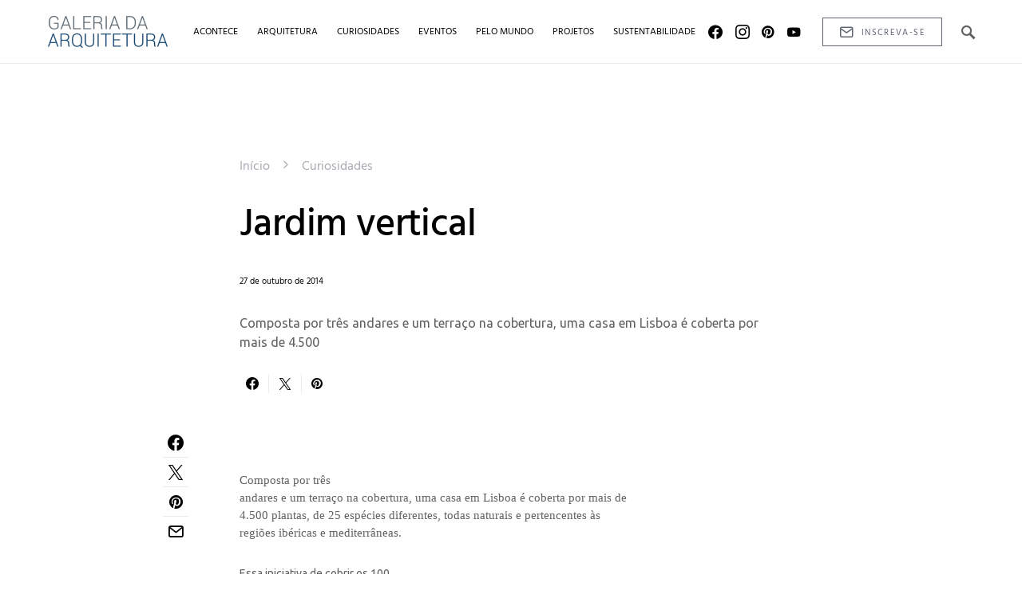

--- FILE ---
content_type: text/html; charset=UTF-8
request_url: https://blog.galeriadaarquitetura.com.br/2014/10/27/jardim-vertical/
body_size: 26108
content:
<!doctype html><html lang="pt-BR"><head><script data-no-optimize="1">var litespeed_docref=sessionStorage.getItem("litespeed_docref");litespeed_docref&&(Object.defineProperty(document,"referrer",{get:function(){return litespeed_docref}}),sessionStorage.removeItem("litespeed_docref"));</script> <meta charset="UTF-8" /><meta name="viewport" content="width=device-width, initial-scale=1" /><link rel="profile" href="https://gmpg.org/xfn/11" /><meta name='robots' content='index, follow, max-image-preview:large, max-snippet:-1, max-video-preview:-1' /><title>Jardim vertical - Blog Galeria da Arquitetura</title><link rel="canonical" href="https://blog.galeriadaarquitetura.com.br/2014/10/27/jardim-vertical/" /><meta property="og:locale" content="pt_BR" /><meta property="og:type" content="article" /><meta property="og:title" content="Jardim vertical - Blog Galeria da Arquitetura" /><meta property="og:description" content="Composta por três andares e um terraço na cobertura, uma casa em Lisboa é coberta por mais de 4.500" /><meta property="og:url" content="https://blog.galeriadaarquitetura.com.br/2014/10/27/jardim-vertical/" /><meta property="og:site_name" content="Blog Galeria da Arquitetura" /><meta property="article:publisher" content="https://www.facebook.com/galeriadaarquitetura" /><meta property="article:published_time" content="2014-10-27T16:14:00+00:00" /><meta property="article:modified_time" content="2024-02-15T18:41:33+00:00" /><meta name="author" content="Pedro Ruan" /><meta name="twitter:card" content="summary_large_image" /><meta name="twitter:label1" content="Escrito por" /><meta name="twitter:data1" content="Pedro Ruan" /><meta name="twitter:label2" content="Est. tempo de leitura" /><meta name="twitter:data2" content="1 minuto" /> <script type="application/ld+json" class="yoast-schema-graph">{"@context":"https://schema.org","@graph":[{"@type":"Article","@id":"https://blog.galeriadaarquitetura.com.br/2014/10/27/jardim-vertical/#article","isPartOf":{"@id":"https://blog.galeriadaarquitetura.com.br/2014/10/27/jardim-vertical/"},"author":{"name":"Pedro Ruan","@id":"https://blog.galeriadaarquitetura.com.br/#/schema/person/2e81db0d311fa207b91b76c28ef9e046"},"headline":"Jardim vertical","datePublished":"2014-10-27T16:14:00+00:00","dateModified":"2024-02-15T18:41:33+00:00","mainEntityOfPage":{"@id":"https://blog.galeriadaarquitetura.com.br/2014/10/27/jardim-vertical/"},"wordCount":190,"commentCount":0,"publisher":{"@id":"https://blog.galeriadaarquitetura.com.br/#organization"},"articleSection":["Curiosidades"],"inLanguage":"pt-BR","potentialAction":[{"@type":"CommentAction","name":"Comment","target":["https://blog.galeriadaarquitetura.com.br/2014/10/27/jardim-vertical/#respond"]}]},{"@type":"WebPage","@id":"https://blog.galeriadaarquitetura.com.br/2014/10/27/jardim-vertical/","url":"https://blog.galeriadaarquitetura.com.br/2014/10/27/jardim-vertical/","name":"Jardim vertical - Blog Galeria da Arquitetura","isPartOf":{"@id":"https://blog.galeriadaarquitetura.com.br/#website"},"datePublished":"2014-10-27T16:14:00+00:00","dateModified":"2024-02-15T18:41:33+00:00","breadcrumb":{"@id":"https://blog.galeriadaarquitetura.com.br/2014/10/27/jardim-vertical/#breadcrumb"},"inLanguage":"pt-BR","potentialAction":[{"@type":"ReadAction","target":["https://blog.galeriadaarquitetura.com.br/2014/10/27/jardim-vertical/"]}]},{"@type":"BreadcrumbList","@id":"https://blog.galeriadaarquitetura.com.br/2014/10/27/jardim-vertical/#breadcrumb","itemListElement":[{"@type":"ListItem","position":1,"name":"Início","item":"https://blog.galeriadaarquitetura.com.br/"},{"@type":"ListItem","position":2,"name":"Curiosidades","item":"https://blog.galeriadaarquitetura.com.br/categoria/curiosidades/"},{"@type":"ListItem","position":3,"name":"Jardim vertical"}]},{"@type":"WebSite","@id":"https://blog.galeriadaarquitetura.com.br/#website","url":"https://blog.galeriadaarquitetura.com.br/","name":"Blog Galeria da Arquitetura","description":"","publisher":{"@id":"https://blog.galeriadaarquitetura.com.br/#organization"},"potentialAction":[{"@type":"SearchAction","target":{"@type":"EntryPoint","urlTemplate":"https://blog.galeriadaarquitetura.com.br/?s={search_term_string}"},"query-input":{"@type":"PropertyValueSpecification","valueRequired":true,"valueName":"search_term_string"}}],"inLanguage":"pt-BR"},{"@type":"Organization","@id":"https://blog.galeriadaarquitetura.com.br/#organization","name":"Blog Galeria da Arquitetura","url":"https://blog.galeriadaarquitetura.com.br/","logo":{"@type":"ImageObject","inLanguage":"pt-BR","@id":"https://blog.galeriadaarquitetura.com.br/#/schema/logo/image/","url":"https://blog.galeriadaarquitetura.com.br/wp-content/uploads/2024/01/logo_ga-e1705082727684.png","contentUrl":"https://blog.galeriadaarquitetura.com.br/wp-content/uploads/2024/01/logo_ga-e1705082727684.png","width":300,"height":80,"caption":"Blog Galeria da Arquitetura"},"image":{"@id":"https://blog.galeriadaarquitetura.com.br/#/schema/logo/image/"},"sameAs":["https://www.facebook.com/galeriadaarquitetura","https://www.instagram.com/galeriadaarquitetura","https://br.pinterest.com/garquitetura/","https://www.youtube.com/user/GaleriaDaArquitetura"]},{"@type":"Person","@id":"https://blog.galeriadaarquitetura.com.br/#/schema/person/2e81db0d311fa207b91b76c28ef9e046","name":"Pedro Ruan","image":{"@type":"ImageObject","inLanguage":"pt-BR","@id":"https://blog.galeriadaarquitetura.com.br/#/schema/person/image/","url":"https://blog.galeriadaarquitetura.com.br/wp-content/litespeed/avatar/e097a93a99ed1cd0a856b01e4d437913.jpg?ver=1768975355","contentUrl":"https://blog.galeriadaarquitetura.com.br/wp-content/litespeed/avatar/e097a93a99ed1cd0a856b01e4d437913.jpg?ver=1768975355","caption":"Pedro Ruan"},"url":"https://blog.galeriadaarquitetura.com.br/author/pedro/"}]}</script> <link rel='dns-prefetch' href='//www.googletagmanager.com' /><link rel="alternate" type="application/rss+xml" title="Feed para Blog Galeria da Arquitetura &raquo;" href="https://blog.galeriadaarquitetura.com.br/feed/" /><link rel="alternate" type="application/rss+xml" title="Feed de comentários para Blog Galeria da Arquitetura &raquo;" href="https://blog.galeriadaarquitetura.com.br/comments/feed/" /><link rel="alternate" type="application/rss+xml" title="Feed de comentários para Blog Galeria da Arquitetura &raquo; Jardim vertical" href="https://blog.galeriadaarquitetura.com.br/2014/10/27/jardim-vertical/feed/" /><link rel="alternate" title="oEmbed (JSON)" type="application/json+oembed" href="https://blog.galeriadaarquitetura.com.br/wp-json/oembed/1.0/embed?url=https%3A%2F%2Fblog.galeriadaarquitetura.com.br%2F2014%2F10%2F27%2Fjardim-vertical%2F" /><link rel="alternate" title="oEmbed (XML)" type="text/xml+oembed" href="https://blog.galeriadaarquitetura.com.br/wp-json/oembed/1.0/embed?url=https%3A%2F%2Fblog.galeriadaarquitetura.com.br%2F2014%2F10%2F27%2Fjardim-vertical%2F&#038;format=xml" /><link rel="alternate" type="application/rss+xml" title="Feed de Blog Galeria da Arquitetura &raquo; Story" href="https://blog.galeriadaarquitetura.com.br/web-stories/feed/"><style id='wp-img-auto-sizes-contain-inline-css'>img:is([sizes=auto i],[sizes^="auto," i]){contain-intrinsic-size:3000px 1500px}
/*# sourceURL=wp-img-auto-sizes-contain-inline-css */</style><link data-optimized="2" rel="stylesheet" href="https://blog.galeriadaarquitetura.com.br/wp-content/litespeed/css/ac7cb5bdcf33e48b3c586ae7dff0cc38.css?ver=d0b13" /><link rel='alternate stylesheet' id='powerkit-icons-css' href='https://blog.galeriadaarquitetura.com.br/wp-content/plugins/powerkit/assets/fonts/powerkit-icons.woff?ver=3.0.4' as='font' type='font/wof' crossorigin /><style id='wp-block-archives-inline-css'>.wp-block-archives{box-sizing:border-box}.wp-block-archives-dropdown label{display:block}
/*# sourceURL=https://blog.galeriadaarquitetura.com.br/wp-includes/blocks/archives/style.min.css */</style><style id='wp-block-categories-inline-css'>.wp-block-categories{box-sizing:border-box}.wp-block-categories.alignleft{margin-right:2em}.wp-block-categories.alignright{margin-left:2em}.wp-block-categories.wp-block-categories-dropdown.aligncenter{text-align:center}.wp-block-categories .wp-block-categories__label{display:block;width:100%}
/*# sourceURL=https://blog.galeriadaarquitetura.com.br/wp-includes/blocks/categories/style.min.css */</style><style id='wp-block-heading-inline-css'>h1:where(.wp-block-heading).has-background,h2:where(.wp-block-heading).has-background,h3:where(.wp-block-heading).has-background,h4:where(.wp-block-heading).has-background,h5:where(.wp-block-heading).has-background,h6:where(.wp-block-heading).has-background{padding:1.25em 2.375em}h1.has-text-align-left[style*=writing-mode]:where([style*=vertical-lr]),h1.has-text-align-right[style*=writing-mode]:where([style*=vertical-rl]),h2.has-text-align-left[style*=writing-mode]:where([style*=vertical-lr]),h2.has-text-align-right[style*=writing-mode]:where([style*=vertical-rl]),h3.has-text-align-left[style*=writing-mode]:where([style*=vertical-lr]),h3.has-text-align-right[style*=writing-mode]:where([style*=vertical-rl]),h4.has-text-align-left[style*=writing-mode]:where([style*=vertical-lr]),h4.has-text-align-right[style*=writing-mode]:where([style*=vertical-rl]),h5.has-text-align-left[style*=writing-mode]:where([style*=vertical-lr]),h5.has-text-align-right[style*=writing-mode]:where([style*=vertical-rl]),h6.has-text-align-left[style*=writing-mode]:where([style*=vertical-lr]),h6.has-text-align-right[style*=writing-mode]:where([style*=vertical-rl]){rotate:180deg}
/*# sourceURL=https://blog.galeriadaarquitetura.com.br/wp-includes/blocks/heading/style.min.css */</style><style id='wp-block-group-inline-css'>.wp-block-group{box-sizing:border-box}:where(.wp-block-group.wp-block-group-is-layout-constrained){position:relative}
/*# sourceURL=https://blog.galeriadaarquitetura.com.br/wp-includes/blocks/group/style.min.css */</style><style id='global-styles-inline-css'>:root{--wp--preset--aspect-ratio--square: 1;--wp--preset--aspect-ratio--4-3: 4/3;--wp--preset--aspect-ratio--3-4: 3/4;--wp--preset--aspect-ratio--3-2: 3/2;--wp--preset--aspect-ratio--2-3: 2/3;--wp--preset--aspect-ratio--16-9: 16/9;--wp--preset--aspect-ratio--9-16: 9/16;--wp--preset--color--black: #000000;--wp--preset--color--cyan-bluish-gray: #abb8c3;--wp--preset--color--white: #ffffff;--wp--preset--color--pale-pink: #f78da7;--wp--preset--color--vivid-red: #cf2e2e;--wp--preset--color--luminous-vivid-orange: #ff6900;--wp--preset--color--luminous-vivid-amber: #fcb900;--wp--preset--color--light-green-cyan: #7bdcb5;--wp--preset--color--vivid-green-cyan: #00d084;--wp--preset--color--pale-cyan-blue: #8ed1fc;--wp--preset--color--vivid-cyan-blue: #0693e3;--wp--preset--color--vivid-purple: #9b51e0;--wp--preset--gradient--vivid-cyan-blue-to-vivid-purple: linear-gradient(135deg,rgb(6,147,227) 0%,rgb(155,81,224) 100%);--wp--preset--gradient--light-green-cyan-to-vivid-green-cyan: linear-gradient(135deg,rgb(122,220,180) 0%,rgb(0,208,130) 100%);--wp--preset--gradient--luminous-vivid-amber-to-luminous-vivid-orange: linear-gradient(135deg,rgb(252,185,0) 0%,rgb(255,105,0) 100%);--wp--preset--gradient--luminous-vivid-orange-to-vivid-red: linear-gradient(135deg,rgb(255,105,0) 0%,rgb(207,46,46) 100%);--wp--preset--gradient--very-light-gray-to-cyan-bluish-gray: linear-gradient(135deg,rgb(238,238,238) 0%,rgb(169,184,195) 100%);--wp--preset--gradient--cool-to-warm-spectrum: linear-gradient(135deg,rgb(74,234,220) 0%,rgb(151,120,209) 20%,rgb(207,42,186) 40%,rgb(238,44,130) 60%,rgb(251,105,98) 80%,rgb(254,248,76) 100%);--wp--preset--gradient--blush-light-purple: linear-gradient(135deg,rgb(255,206,236) 0%,rgb(152,150,240) 100%);--wp--preset--gradient--blush-bordeaux: linear-gradient(135deg,rgb(254,205,165) 0%,rgb(254,45,45) 50%,rgb(107,0,62) 100%);--wp--preset--gradient--luminous-dusk: linear-gradient(135deg,rgb(255,203,112) 0%,rgb(199,81,192) 50%,rgb(65,88,208) 100%);--wp--preset--gradient--pale-ocean: linear-gradient(135deg,rgb(255,245,203) 0%,rgb(182,227,212) 50%,rgb(51,167,181) 100%);--wp--preset--gradient--electric-grass: linear-gradient(135deg,rgb(202,248,128) 0%,rgb(113,206,126) 100%);--wp--preset--gradient--midnight: linear-gradient(135deg,rgb(2,3,129) 0%,rgb(40,116,252) 100%);--wp--preset--font-size--small: 13px;--wp--preset--font-size--medium: 20px;--wp--preset--font-size--large: 36px;--wp--preset--font-size--x-large: 42px;--wp--preset--spacing--20: 0.44rem;--wp--preset--spacing--30: 0.67rem;--wp--preset--spacing--40: 1rem;--wp--preset--spacing--50: 1.5rem;--wp--preset--spacing--60: 2.25rem;--wp--preset--spacing--70: 3.38rem;--wp--preset--spacing--80: 5.06rem;--wp--preset--shadow--natural: 6px 6px 9px rgba(0, 0, 0, 0.2);--wp--preset--shadow--deep: 12px 12px 50px rgba(0, 0, 0, 0.4);--wp--preset--shadow--sharp: 6px 6px 0px rgba(0, 0, 0, 0.2);--wp--preset--shadow--outlined: 6px 6px 0px -3px rgb(255, 255, 255), 6px 6px rgb(0, 0, 0);--wp--preset--shadow--crisp: 6px 6px 0px rgb(0, 0, 0);}:where(.is-layout-flex){gap: 0.5em;}:where(.is-layout-grid){gap: 0.5em;}body .is-layout-flex{display: flex;}.is-layout-flex{flex-wrap: wrap;align-items: center;}.is-layout-flex > :is(*, div){margin: 0;}body .is-layout-grid{display: grid;}.is-layout-grid > :is(*, div){margin: 0;}:where(.wp-block-columns.is-layout-flex){gap: 2em;}:where(.wp-block-columns.is-layout-grid){gap: 2em;}:where(.wp-block-post-template.is-layout-flex){gap: 1.25em;}:where(.wp-block-post-template.is-layout-grid){gap: 1.25em;}.has-black-color{color: var(--wp--preset--color--black) !important;}.has-cyan-bluish-gray-color{color: var(--wp--preset--color--cyan-bluish-gray) !important;}.has-white-color{color: var(--wp--preset--color--white) !important;}.has-pale-pink-color{color: var(--wp--preset--color--pale-pink) !important;}.has-vivid-red-color{color: var(--wp--preset--color--vivid-red) !important;}.has-luminous-vivid-orange-color{color: var(--wp--preset--color--luminous-vivid-orange) !important;}.has-luminous-vivid-amber-color{color: var(--wp--preset--color--luminous-vivid-amber) !important;}.has-light-green-cyan-color{color: var(--wp--preset--color--light-green-cyan) !important;}.has-vivid-green-cyan-color{color: var(--wp--preset--color--vivid-green-cyan) !important;}.has-pale-cyan-blue-color{color: var(--wp--preset--color--pale-cyan-blue) !important;}.has-vivid-cyan-blue-color{color: var(--wp--preset--color--vivid-cyan-blue) !important;}.has-vivid-purple-color{color: var(--wp--preset--color--vivid-purple) !important;}.has-black-background-color{background-color: var(--wp--preset--color--black) !important;}.has-cyan-bluish-gray-background-color{background-color: var(--wp--preset--color--cyan-bluish-gray) !important;}.has-white-background-color{background-color: var(--wp--preset--color--white) !important;}.has-pale-pink-background-color{background-color: var(--wp--preset--color--pale-pink) !important;}.has-vivid-red-background-color{background-color: var(--wp--preset--color--vivid-red) !important;}.has-luminous-vivid-orange-background-color{background-color: var(--wp--preset--color--luminous-vivid-orange) !important;}.has-luminous-vivid-amber-background-color{background-color: var(--wp--preset--color--luminous-vivid-amber) !important;}.has-light-green-cyan-background-color{background-color: var(--wp--preset--color--light-green-cyan) !important;}.has-vivid-green-cyan-background-color{background-color: var(--wp--preset--color--vivid-green-cyan) !important;}.has-pale-cyan-blue-background-color{background-color: var(--wp--preset--color--pale-cyan-blue) !important;}.has-vivid-cyan-blue-background-color{background-color: var(--wp--preset--color--vivid-cyan-blue) !important;}.has-vivid-purple-background-color{background-color: var(--wp--preset--color--vivid-purple) !important;}.has-black-border-color{border-color: var(--wp--preset--color--black) !important;}.has-cyan-bluish-gray-border-color{border-color: var(--wp--preset--color--cyan-bluish-gray) !important;}.has-white-border-color{border-color: var(--wp--preset--color--white) !important;}.has-pale-pink-border-color{border-color: var(--wp--preset--color--pale-pink) !important;}.has-vivid-red-border-color{border-color: var(--wp--preset--color--vivid-red) !important;}.has-luminous-vivid-orange-border-color{border-color: var(--wp--preset--color--luminous-vivid-orange) !important;}.has-luminous-vivid-amber-border-color{border-color: var(--wp--preset--color--luminous-vivid-amber) !important;}.has-light-green-cyan-border-color{border-color: var(--wp--preset--color--light-green-cyan) !important;}.has-vivid-green-cyan-border-color{border-color: var(--wp--preset--color--vivid-green-cyan) !important;}.has-pale-cyan-blue-border-color{border-color: var(--wp--preset--color--pale-cyan-blue) !important;}.has-vivid-cyan-blue-border-color{border-color: var(--wp--preset--color--vivid-cyan-blue) !important;}.has-vivid-purple-border-color{border-color: var(--wp--preset--color--vivid-purple) !important;}.has-vivid-cyan-blue-to-vivid-purple-gradient-background{background: var(--wp--preset--gradient--vivid-cyan-blue-to-vivid-purple) !important;}.has-light-green-cyan-to-vivid-green-cyan-gradient-background{background: var(--wp--preset--gradient--light-green-cyan-to-vivid-green-cyan) !important;}.has-luminous-vivid-amber-to-luminous-vivid-orange-gradient-background{background: var(--wp--preset--gradient--luminous-vivid-amber-to-luminous-vivid-orange) !important;}.has-luminous-vivid-orange-to-vivid-red-gradient-background{background: var(--wp--preset--gradient--luminous-vivid-orange-to-vivid-red) !important;}.has-very-light-gray-to-cyan-bluish-gray-gradient-background{background: var(--wp--preset--gradient--very-light-gray-to-cyan-bluish-gray) !important;}.has-cool-to-warm-spectrum-gradient-background{background: var(--wp--preset--gradient--cool-to-warm-spectrum) !important;}.has-blush-light-purple-gradient-background{background: var(--wp--preset--gradient--blush-light-purple) !important;}.has-blush-bordeaux-gradient-background{background: var(--wp--preset--gradient--blush-bordeaux) !important;}.has-luminous-dusk-gradient-background{background: var(--wp--preset--gradient--luminous-dusk) !important;}.has-pale-ocean-gradient-background{background: var(--wp--preset--gradient--pale-ocean) !important;}.has-electric-grass-gradient-background{background: var(--wp--preset--gradient--electric-grass) !important;}.has-midnight-gradient-background{background: var(--wp--preset--gradient--midnight) !important;}.has-small-font-size{font-size: var(--wp--preset--font-size--small) !important;}.has-medium-font-size{font-size: var(--wp--preset--font-size--medium) !important;}.has-large-font-size{font-size: var(--wp--preset--font-size--large) !important;}.has-x-large-font-size{font-size: var(--wp--preset--font-size--x-large) !important;}
/*# sourceURL=global-styles-inline-css */</style><style id='classic-theme-styles-inline-css'>/*! This file is auto-generated */
.wp-block-button__link{color:#fff;background-color:#32373c;border-radius:9999px;box-shadow:none;text-decoration:none;padding:calc(.667em + 2px) calc(1.333em + 2px);font-size:1.125em}.wp-block-file__button{background:#32373c;color:#fff;text-decoration:none}
/*# sourceURL=/wp-includes/css/classic-themes.min.css */</style><style id='csco-styles-inline-css'>.searchwp-live-search-no-min-chars:after { content: "Continue typing" }
/*# sourceURL=csco-styles-inline-css */</style><style id='searchwp-live-search-inline-css'>.searchwp-live-search-result .searchwp-live-search-result--title a {
  font-size: 16px;
}
.searchwp-live-search-result .searchwp-live-search-result--price {
  font-size: 14px;
}
.searchwp-live-search-result .searchwp-live-search-result--add-to-cart .button {
  font-size: 14px;
}

/*# sourceURL=searchwp-live-search-inline-css */</style> <script type="litespeed/javascript" data-src="https://blog.galeriadaarquitetura.com.br/wp-includes/js/jquery/jquery.min.js" id="jquery-core-js"></script> 
 <script type="litespeed/javascript" data-src="https://www.googletagmanager.com/gtag/js?id=GT-PBKCWKB" id="google_gtagjs-js"></script> <script id="google_gtagjs-js-after" type="litespeed/javascript">window.dataLayer=window.dataLayer||[];function gtag(){dataLayer.push(arguments)}
gtag("set","linker",{"domains":["blog.galeriadaarquitetura.com.br"]});gtag("js",new Date());gtag("set","developer_id.dZTNiMT",!0);gtag("config","GT-PBKCWKB")</script> <link rel="https://api.w.org/" href="https://blog.galeriadaarquitetura.com.br/wp-json/" /><link rel="alternate" title="JSON" type="application/json" href="https://blog.galeriadaarquitetura.com.br/wp-json/wp/v2/posts/7463" /><link rel="EditURI" type="application/rsd+xml" title="RSD" href="https://blog.galeriadaarquitetura.com.br/xmlrpc.php?rsd" /><meta name="generator" content="WordPress 6.9" /><link rel='shortlink' href='https://blog.galeriadaarquitetura.com.br/?p=7463' />
<style>body {
	color:#626262;
}
.page-title {
    margin: 15px 0;
    font-weight: 300;
	color: #12436f;
}

.navbar-follow .navbar-follow-btn {
	align-items: flex-end;
}
#sb_instagram { 
	width:1200px;
	    font-family: Hind!important;
	padding:0;
}
.sbi_header_text h3{ 
	    font-family: Hind;
}
#sb_instagram #sbi_load .sbi_load_btn, #sb_instagram #sbi_load .sbi_follow_btn a  {
	border:1px solid #b4bbc5;
	padding:13px 20px;
	border-radius:0;
	   font-family: Hind;
    font-size: 0.6875rem;
    font-weight: 400;
    letter-spacing: 0.125em;
    text-transform: uppercase;
	margin:30px 10px;
}
#sb_instagram #sbi_load .sbi_load_btn {
	padding-top:16px;
	background-color:#fff!important;
}
#sb_instagram #sbi_load .sbi_load_btn:hover {
	background:#b4bbc5!important;
}
#sb_instagram #sbi_load .sbi_follow_btn a {
	background-color:#818c9b!important;
}
#sb_instagram #sbi_load .sbi_follow_btn a:hover {
	background-color:#58677d!important;
}

img.size-full {
	width:100%
}
.entry-media-large {
	height:100px;
}

.entry-media-large .cs-overlay-ratio .cs-overlay-background {
	overflow:hidden;
	height:80%;
	background-color:#f2f5f6;
}
.entry-media-large .cs-overlay-ratio .cs-overlay-background img {
	filter:blur(10px);
}

.footer-title {
	display:none;
}
a.logo-rodape img{
	margin-bottom:20px;
	max-width:220px;
}
 .entry-title .meta-category {
	color:#999;
	font-weight:300!important;
}


@media (min-width: 1020px) {
.content-area {
    position: relative;
    padding-top: 50px;
    background-color: #fff;
}	
.sidebar-disabled .archive-wrap .archive-grid article {
    max-width: 30%;
}
	
.cs-featured-post-boxed {
    flex-wrap: nowrap;
}

}

@media (max-width: 420px) {
#sb_instagram { 
	padding:20px;
}
	a.logo-rodape img{
	max-width:180px;
}
	.entry-media-large .cs-overlay-ratio .cs-overlay-background img {
	filter:blur(0);
}
	h1.entry-title{
		font-size:2.5em;
		line-height:1.2em;
	}
}

input[type=email].wpcf7-form-control, input[type=text].wpcf7-form-control   {
    width: 500px;
    border: none;
    border-bottom: 2px solid #222;

}</style><style id="essential-blocks-global-styles">:root {
                --eb-global-primary-color: #101828;
--eb-global-secondary-color: #475467;
--eb-global-tertiary-color: #98A2B3;
--eb-global-text-color: #475467;
--eb-global-heading-color: #1D2939;
--eb-global-link-color: #444CE7;
--eb-global-background-color: #F9FAFB;
--eb-global-button-text-color: #FFFFFF;
--eb-global-button-background-color: #101828;
--eb-gradient-primary-color: linear-gradient(90deg, hsla(259, 84%, 78%, 1) 0%, hsla(206, 67%, 75%, 1) 100%);
--eb-gradient-secondary-color: linear-gradient(90deg, hsla(18, 76%, 85%, 1) 0%, hsla(203, 69%, 84%, 1) 100%);
--eb-gradient-tertiary-color: linear-gradient(90deg, hsla(248, 21%, 15%, 1) 0%, hsla(250, 14%, 61%, 1) 100%);
--eb-gradient-background-color: linear-gradient(90deg, rgb(250, 250, 250) 0%, rgb(233, 233, 233) 49%, rgb(244, 243, 243) 100%);

                --eb-tablet-breakpoint: 1024px;
--eb-mobile-breakpoint: 767px;

            }</style><link rel='dns-prefetch' href='https://i0.wp.com/'><link rel='preconnect' href='https://i0.wp.com/' crossorigin><link rel='dns-prefetch' href='https://i1.wp.com/'><link rel='preconnect' href='https://i1.wp.com/' crossorigin><link rel='dns-prefetch' href='https://i2.wp.com/'><link rel='preconnect' href='https://i2.wp.com/' crossorigin><link rel='dns-prefetch' href='https://i3.wp.com/'><link rel='preconnect' href='https://i3.wp.com/' crossorigin><meta name="generator" content="Site Kit by Google 1.170.0" /><link rel="icon" href="https://blog.galeriadaarquitetura.com.br/wp-content/uploads/2024/01/cropped-favicon-32x32.png" sizes="32x32" /><link rel="icon" href="https://blog.galeriadaarquitetura.com.br/wp-content/uploads/2024/01/cropped-favicon-192x192.png" sizes="192x192" /><link rel="apple-touch-icon" href="https://blog.galeriadaarquitetura.com.br/wp-content/uploads/2024/01/cropped-favicon-180x180.png" /><meta name="msapplication-TileImage" content="https://blog.galeriadaarquitetura.com.br/wp-content/uploads/2024/01/cropped-favicon-270x270.png" /><style id="kirki-inline-styles">a:hover, .entry-content a, .must-log-in a, blockquote:before, .post-meta a:hover, .post-meta a:focus, .post-meta .author a:hover, .post-meta .author a:focus, .cs-bg-dark .pk-social-links-scheme-bold:not(.pk-social-links-scheme-light-rounded) .pk-social-links-link .pk-social-links-icon, .subscribe-title, .entry-share .pk-share-buttons-scheme-default .pk-share-buttons-link:hover, .post-sidebar-shares .pk-share-buttons-scheme-default .pk-share-buttons-link:hover, .pk-share-buttons-after-post.pk-share-buttons-scheme-default .pk-share-buttons-link:hover{color:#abb7c9;}article .cs-overlay .post-categories a:hover, .cs-list-articles > li > a:hover:before, .wp-block-button .wp-block-button__link:not(.has-background), .pk-bg-primary, .pk-button-primary, .pk-pin-it:hover, .pk-badge-primary, h2.pk-heading-numbered:before, .cs-bg-dark .pk-social-links-scheme-light-rounded .pk-social-links-link:hover .pk-social-links-icon, .post-sidebar-shares .pk-share-buttons-link .pk-share-buttons-count, .pk-scroll-to-top:hover .cs-icon-arrow, .pk-widget-posts .pk-post-outer:hover .pk-current-number{background-color:#abb7c9;}.site-search-wrap, .cs-featured-post-boxed .featured-post-inner, .widget_search .cs-input-group, .post-subscribe, .cs-bg-dark.post-prev-next-along, .widget .pk-subscribe-form-wrap, .pk-scroll-to-top .cs-icon-arrow, .pk-widget-posts .pk-current-number, .widget .pk-social-links-scheme-light-bg .pk-social-links-link, .widget .pk-social-links-scheme-light-rounded .pk-social-links-link .pk-social-links-icon{background-color:#f2f5f6;}button, input[type="button"], input[type="reset"], input[type="submit"], .button, .site .entry-content .pk-button-primary{color:#5e6673;}button:hover, input[type="button"]:hover, input[type="reset"]:hover, input[type="submit"]:hover, .button:hover, .site .entry-content .pk-button-primary:hover, .site .entry-content .pk-button-primary:focus, .site .entry-content .pk-button-primary:active{background-color:#b4bbc5;}.site button:before, .site .button:before, .site .load-more.loading:before{background-color:#b4bbc5;}.site button:hover, .site .button:hover{border-color:#b4bbc5;}.header-large .navbar-topbar, .header-with-top-bar .navbar-topbar{background-color:#FAFAFA;}.navbar-primary, .offcanvas-header{background-color:#FFFFFF;}.navbar-nav > .menu-item > a .pk-badge:after{border-color:#FFFFFF;}.navbar-nav .menu-item .sub-menu, .navbar-nav .cs-mega-menu-has-category .sub-menu{background-color:#FFFFFF;}.navbar-nav > li.menu-item-has-children > .sub-menu:after{border-bottom-color:#FFFFFF;}.footer-info{background-color:#f2f5f6;}.meta-category-sep:after{color:#000000;}.meta-category-sep-dash:after, .meta-category-sep-middle:after, .meta-category-sep-diamond:after, .meta-category-sep-square:after, .meta-category-sep-brick:after{background-color:#000000;}.entry-title-effect-simple a:hover .meta-category, .entry-title-effect-simple a:focus .meta-category, .entry-title-effect-simple .meta-category a:hover, .entry-title-effect-simple .meta-category a:focus{color:#e4ebf6;}.entry-title-effect-underline a .title-line, .entry-title-effect-shadow a .title-line{background-image:linear-gradient(to right, #e4ebf6 0%, #e4ebf6 100%);}button, input[type="button"], input[type="reset"], input[type="submit"], .button, .pk-button, .cs-overlay .post-categories a, .site-search [type="search"], .subcategories .cs-nav-link, .post-header .pk-share-buttons-wrap .pk-share-buttons-link, .pk-dropcap-borders:first-letter, .pk-dropcap-bg-inverse:first-letter, .pk-dropcap-bg-light:first-letter, .footer-instagram .instagram-username{-webkit-border-radius:0;-moz-border-radius:0;border-radius:0;}body{font-family:-apple-system, BlinkMacSystemFont, "Segoe UI", Roboto, Oxygen-Sans, Ubuntu, Cantarell, "Helvetica Neue", sans-serif;font-size:1rem;font-weight:400;letter-spacing:0px;}button, .button, input[type="button"], input[type="reset"], input[type="submit"], .cs-font-primary, .no-comments, .text-action, .archive-wrap .more-link, .share-total, .nav-links, .comment-reply-link, .post-sidebar-tags a, .meta-category a, .read-more, .entry-more a, .navigation.pagination .nav-links > span, .navigation.pagination .nav-links > a, .subcategories .cs-nav-link, .cs-social-accounts .cs-social-label, .post-prev-next .link-label a, .author-social-accounts .author-social-label{font-family:Hind;font-size:0.6875rem;font-weight:400;letter-spacing:0.125em;text-transform:uppercase;}.pk-font-primary, .entry-meta-details .pk-share-buttons-count, .entry-meta-details .pk-share-buttons-label, .post-sidebar-shares .pk-share-buttons-label, .footer-instagram .instagram-username, .pk-twitter-counters .number, .pk-instagram-counters .number, .pk-alt-instagram-counters .number, .pk-scroll-to-top .cs-btn-caption{font-family:Hind;font-size:0.6875rem;font-weight:400;letter-spacing:0.125em;text-transform:uppercase;}small, input[type="text"], input[type="email"], input[type="url"], input[type="password"], input[type="search"], input[type="number"], input[type="tel"], input[type="range"], input[type="date"], input[type="month"], input[type="week"], input[type="time"], input[type="datetime"], input[type="datetime-local"], input[type="color"], div[class*="meta-"], span[class*="meta-"], select, textarea, label, .cs-font-secondary, .post-meta, .archive-count, .page-subtitle, .site-description, figcaption, .post-tags a, .tagcloud a, .post-format-icon, .comment-metadata, .says, .logged-in-as, .must-log-in, .widget_rss ul li .rss-date, .navbar-brand .tagline, .post-sidebar-shares .total-shares, .cs-breadcrumbs, .searchwp-live-search-no-results em, .searchwp-live-search-no-min-chars:after, .cs-video-tools .cs-tooltip, .entry-details .author-wrap, .entry-details .author-wrap a, .footer-copyright{font-family:Hind;font-size:0.6875rem;font-weight:400;letter-spacing:0px;text-transform:none;}.wp-caption-text, .wp-block-image figcaption, .wp-block-audio figcaption, .wp-block-embed figcaption, .wp-block-pullquote cite, .wp-block-pullquote.is-style-solid-color blockquote cite, .wp-block-pullquote footer, .wp-block-pullquote .wp-block-pullquote__citation, blockquote cite, .wp-block-quote cite{font-family:Hind;font-size:0.6875rem;font-weight:400;letter-spacing:0px;text-transform:none;}.pk-font-secondary, .pk-instagram-counters, .pk-alt-instagram-counters, .pk-twitter-counters, .pk-instagram-item .pk-instagram-data .pk-meta, .pk-alt-instagram-item .pk-alt-instagram-data .pk-meta, .entry-share .pk-share-buttons-total, .post-sidebar-shares .pk-share-buttons-total, .pk-share-buttons-after-post .pk-share-buttons-total{font-family:Hind;font-size:0.6875rem;font-weight:400;letter-spacing:0px;text-transform:none;}.entry-excerpt, .post-excerpt, .pk-alt-instagram-desc{font-family:-apple-system, BlinkMacSystemFont, "Segoe UI", Roboto, Oxygen-Sans, Ubuntu, Cantarell, "Helvetica Neue", sans-serif;font-size:0.875rem;line-height:1.5;}.entry-content{font-family:-apple-system, BlinkMacSystemFont, "Segoe UI", Roboto, Oxygen-Sans, Ubuntu, Cantarell, "Helvetica Neue", sans-serif;font-size:0.875rem;font-weight:400;letter-spacing:inherit;}.site-title{font-family:Nunito Sans;font-size:1.5rem;font-weight:700;letter-spacing:0.25em;text-transform:uppercase;}.footer-title{font-family:Nunito Sans;font-size:1.5rem;font-weight:700;letter-spacing:0.25em;text-transform:uppercase;}.entry-title .title-wrap, .post-header-inner .entry-title, .comment-author .fn, blockquote, .cs-post-carousel .cs-carousel-title, .cs-subscription .cs-subscription-title, .cs-widget-author .cs-author-title, .post-author .title-author{font-family:Hind;font-weight:300;letter-spacing:-0.0125em;text-transform:none;}.wp-block-quote, .wp-block-quote p{font-family:Hind;font-weight:300;letter-spacing:-0.0125em;text-transform:none;}.post-subscribe .pk-title, .pk-subscribe-form-wrap .pk-font-heading, .footer-subscribe .pk-title, .pk-widget-posts-template-carousel .entry-title, .pk-alt-instagram-title .pk-alt-title, .pk-inline-posts-container .pk-title, .navbar-subscribe .pk-title:first-line{font-family:Hind;font-weight:300;letter-spacing:-0.0125em;text-transform:none;}h1, h2, h3, h4, h5, h6, .h1, .h2, .h3, .h4, .h5, .h6, .entry-title .meta-category, .entry-title .meta-category a{font-family:Hind;font-weight:500;letter-spacing:-0.0125em;text-transform:none;}.wp-block-cover .wp-block-cover-image-text, .wp-block-cover .wp-block-cover-text, .wp-block-cover h2, .wp-block-cover-image .wp-block-cover-image-text, .wp-block-cover-image .wp-block-cover-text, .wp-block-cover-image h2, .wp-block-pullquote p, p.has-drop-cap:not(:focus):first-letter{font-family:Hind;font-weight:500;letter-spacing:-0.0125em;text-transform:none;}.pk-font-heading, .navbar-subscribe .pk-title span{font-family:Hind;font-weight:500;letter-spacing:-0.0125em;text-transform:none;}.entry-title-style .title-wrap:first-line, .entry-header .post-header-inner .entry-title:first-line, .archive-full .entry-title:first-line, .comment-author .fn:first-line, .cs-post-carousel .cs-carousel-title:first-line, .cs-subscription .cs-subscription-title:first-line, .post-author .title-author:first-line, .cs-widget-author .cs-author-title:first-line, .cs-mm-post .entry-title:first-line, .footer-subscribe .pk-title:first-line, .pk-subscribe-form-wrap .pk-font-heading:first-line, .pk-font-heading:first-line, .post-subscribe .pk-title:first-line, .pk-alt-instagram-title .pk-alt-title:first-line, .pk-inline-posts-container .pk-title:first-line{font-family:Hind;font-weight:500;letter-spacing:-0.0125em;text-transform:none;}.title-block, .pk-font-block{font-family:Hind;font-size:0.6875rem;font-weight:400;letter-spacing:0.025em;text-transform:uppercase;color:#000000;}.navbar-nav > li > a, .cs-mega-menu-child > a, .widget_archive li, .widget_categories li, .widget_meta li a, .widget_nav_menu .menu > li > a, .widget_pages .page_item a{font-family:Hind;font-size:0.75rem;font-weight:400;letter-spacing:0px;text-transform:uppercase;}.navbar-nav .sub-menu > li > a, .navbar-topbar .navbar-nav > li > a, .widget_nav_menu .sub-menu > li > a{font-family:Hind;font-size:0.75rem;font-weight:400;letter-spacing:0px;text-transform:none;}#menu-additional.navbar-nav > li > a{font-family:Hind;font-size:0.75rem;font-weight:400;letter-spacing:0px;text-transform:none;}.navbar-primary .navbar-wrap, .navbar-primary .navbar-content{height:80px;}.offcanvas-header{flex:0 0 80px;}.post-sidebar-shares{top:calc( 80px + 20px );}.admin-bar .post-sidebar-shares{top:calc( 80px + 52px );}.header-large .post-sidebar-shares{top:calc( 80px * 2 + 52px );}.header-large.admin-bar .post-sidebar-shares{top:calc( 80px * 2 + 52px );}.section-featured-post{background-color:#ffffff;}.section-post-tiles{background-color:#FFFFFF;}.section-post-carousel{background-color:#f2f5f6;}.section-subscription{background-color:#f2f5f6;}@media (min-width: 1020px){.cs-bg-dark.post-prev-next-along .link-content:hover{background-color:#f2f5f6;}}/* devanagari */
@font-face {
  font-family: 'Hind';
  font-style: normal;
  font-weight: 300;
  font-display: swap;
  src: url(https://blog.galeriadaarquitetura.com.br/wp-content/fonts/hind/5aU19_a8oxmIfMJaER2SjQpf.woff2) format('woff2');
  unicode-range: U+0900-097F, U+1CD0-1CF9, U+200C-200D, U+20A8, U+20B9, U+20F0, U+25CC, U+A830-A839, U+A8E0-A8FF, U+11B00-11B09;
}
/* latin-ext */
@font-face {
  font-family: 'Hind';
  font-style: normal;
  font-weight: 300;
  font-display: swap;
  src: url(https://blog.galeriadaarquitetura.com.br/wp-content/fonts/hind/5aU19_a8oxmIfMJaERKSjQpf.woff2) format('woff2');
  unicode-range: U+0100-02BA, U+02BD-02C5, U+02C7-02CC, U+02CE-02D7, U+02DD-02FF, U+0304, U+0308, U+0329, U+1D00-1DBF, U+1E00-1E9F, U+1EF2-1EFF, U+2020, U+20A0-20AB, U+20AD-20C0, U+2113, U+2C60-2C7F, U+A720-A7FF;
}
/* latin */
@font-face {
  font-family: 'Hind';
  font-style: normal;
  font-weight: 300;
  font-display: swap;
  src: url(https://blog.galeriadaarquitetura.com.br/wp-content/fonts/hind/5aU19_a8oxmIfMJaERySjQ.woff2) format('woff2');
  unicode-range: U+0000-00FF, U+0131, U+0152-0153, U+02BB-02BC, U+02C6, U+02DA, U+02DC, U+0304, U+0308, U+0329, U+2000-206F, U+20AC, U+2122, U+2191, U+2193, U+2212, U+2215, U+FEFF, U+FFFD;
}
/* devanagari */
@font-face {
  font-family: 'Hind';
  font-style: normal;
  font-weight: 400;
  font-display: swap;
  src: url(https://blog.galeriadaarquitetura.com.br/wp-content/fonts/hind/5aU69_a8oxmIdGh4BCOz.woff2) format('woff2');
  unicode-range: U+0900-097F, U+1CD0-1CF9, U+200C-200D, U+20A8, U+20B9, U+20F0, U+25CC, U+A830-A839, U+A8E0-A8FF, U+11B00-11B09;
}
/* latin-ext */
@font-face {
  font-family: 'Hind';
  font-style: normal;
  font-weight: 400;
  font-display: swap;
  src: url(https://blog.galeriadaarquitetura.com.br/wp-content/fonts/hind/5aU69_a8oxmIdGd4BCOz.woff2) format('woff2');
  unicode-range: U+0100-02BA, U+02BD-02C5, U+02C7-02CC, U+02CE-02D7, U+02DD-02FF, U+0304, U+0308, U+0329, U+1D00-1DBF, U+1E00-1E9F, U+1EF2-1EFF, U+2020, U+20A0-20AB, U+20AD-20C0, U+2113, U+2C60-2C7F, U+A720-A7FF;
}
/* latin */
@font-face {
  font-family: 'Hind';
  font-style: normal;
  font-weight: 400;
  font-display: swap;
  src: url(https://blog.galeriadaarquitetura.com.br/wp-content/fonts/hind/5aU69_a8oxmIdGl4BA.woff2) format('woff2');
  unicode-range: U+0000-00FF, U+0131, U+0152-0153, U+02BB-02BC, U+02C6, U+02DA, U+02DC, U+0304, U+0308, U+0329, U+2000-206F, U+20AC, U+2122, U+2191, U+2193, U+2212, U+2215, U+FEFF, U+FFFD;
}
/* devanagari */
@font-face {
  font-family: 'Hind';
  font-style: normal;
  font-weight: 500;
  font-display: swap;
  src: url(https://blog.galeriadaarquitetura.com.br/wp-content/fonts/hind/5aU19_a8oxmIfJpbER2SjQpf.woff2) format('woff2');
  unicode-range: U+0900-097F, U+1CD0-1CF9, U+200C-200D, U+20A8, U+20B9, U+20F0, U+25CC, U+A830-A839, U+A8E0-A8FF, U+11B00-11B09;
}
/* latin-ext */
@font-face {
  font-family: 'Hind';
  font-style: normal;
  font-weight: 500;
  font-display: swap;
  src: url(https://blog.galeriadaarquitetura.com.br/wp-content/fonts/hind/5aU19_a8oxmIfJpbERKSjQpf.woff2) format('woff2');
  unicode-range: U+0100-02BA, U+02BD-02C5, U+02C7-02CC, U+02CE-02D7, U+02DD-02FF, U+0304, U+0308, U+0329, U+1D00-1DBF, U+1E00-1E9F, U+1EF2-1EFF, U+2020, U+20A0-20AB, U+20AD-20C0, U+2113, U+2C60-2C7F, U+A720-A7FF;
}
/* latin */
@font-face {
  font-family: 'Hind';
  font-style: normal;
  font-weight: 500;
  font-display: swap;
  src: url(https://blog.galeriadaarquitetura.com.br/wp-content/fonts/hind/5aU19_a8oxmIfJpbERySjQ.woff2) format('woff2');
  unicode-range: U+0000-00FF, U+0131, U+0152-0153, U+02BB-02BC, U+02C6, U+02DA, U+02DC, U+0304, U+0308, U+0329, U+2000-206F, U+20AC, U+2122, U+2191, U+2193, U+2212, U+2215, U+FEFF, U+FFFD;
}
/* devanagari */
@font-face {
  font-family: 'Hind';
  font-style: normal;
  font-weight: 700;
  font-display: swap;
  src: url(https://blog.galeriadaarquitetura.com.br/wp-content/fonts/hind/5aU19_a8oxmIfNJdER2SjQpf.woff2) format('woff2');
  unicode-range: U+0900-097F, U+1CD0-1CF9, U+200C-200D, U+20A8, U+20B9, U+20F0, U+25CC, U+A830-A839, U+A8E0-A8FF, U+11B00-11B09;
}
/* latin-ext */
@font-face {
  font-family: 'Hind';
  font-style: normal;
  font-weight: 700;
  font-display: swap;
  src: url(https://blog.galeriadaarquitetura.com.br/wp-content/fonts/hind/5aU19_a8oxmIfNJdERKSjQpf.woff2) format('woff2');
  unicode-range: U+0100-02BA, U+02BD-02C5, U+02C7-02CC, U+02CE-02D7, U+02DD-02FF, U+0304, U+0308, U+0329, U+1D00-1DBF, U+1E00-1E9F, U+1EF2-1EFF, U+2020, U+20A0-20AB, U+20AD-20C0, U+2113, U+2C60-2C7F, U+A720-A7FF;
}
/* latin */
@font-face {
  font-family: 'Hind';
  font-style: normal;
  font-weight: 700;
  font-display: swap;
  src: url(https://blog.galeriadaarquitetura.com.br/wp-content/fonts/hind/5aU19_a8oxmIfNJdERySjQ.woff2) format('woff2');
  unicode-range: U+0000-00FF, U+0131, U+0152-0153, U+02BB-02BC, U+02C6, U+02DA, U+02DC, U+0304, U+0308, U+0329, U+2000-206F, U+20AC, U+2122, U+2191, U+2193, U+2212, U+2215, U+FEFF, U+FFFD;
}/* cyrillic-ext */
@font-face {
  font-family: 'Nunito Sans';
  font-style: normal;
  font-weight: 700;
  font-stretch: 100%;
  font-display: swap;
  src: url(https://blog.galeriadaarquitetura.com.br/wp-content/fonts/nunito-sans/pe1mMImSLYBIv1o4X1M8ce2xCx3yop4tQpF_MeTm0lfGWVpNn64CL7U8upHZIbMV51Q42ptCp5F5bxqqtQ1yiU4GMS5XvlUlM_Y.woff2) format('woff2');
  unicode-range: U+0460-052F, U+1C80-1C8A, U+20B4, U+2DE0-2DFF, U+A640-A69F, U+FE2E-FE2F;
}
/* cyrillic */
@font-face {
  font-family: 'Nunito Sans';
  font-style: normal;
  font-weight: 700;
  font-stretch: 100%;
  font-display: swap;
  src: url(https://blog.galeriadaarquitetura.com.br/wp-content/fonts/nunito-sans/pe1mMImSLYBIv1o4X1M8ce2xCx3yop4tQpF_MeTm0lfGWVpNn64CL7U8upHZIbMV51Q42ptCp5F5bxqqtQ1yiU4GMS5Xt1UlM_Y.woff2) format('woff2');
  unicode-range: U+0301, U+0400-045F, U+0490-0491, U+04B0-04B1, U+2116;
}
/* vietnamese */
@font-face {
  font-family: 'Nunito Sans';
  font-style: normal;
  font-weight: 700;
  font-stretch: 100%;
  font-display: swap;
  src: url(https://blog.galeriadaarquitetura.com.br/wp-content/fonts/nunito-sans/pe1mMImSLYBIv1o4X1M8ce2xCx3yop4tQpF_MeTm0lfGWVpNn64CL7U8upHZIbMV51Q42ptCp5F5bxqqtQ1yiU4GMS5XvFUlM_Y.woff2) format('woff2');
  unicode-range: U+0102-0103, U+0110-0111, U+0128-0129, U+0168-0169, U+01A0-01A1, U+01AF-01B0, U+0300-0301, U+0303-0304, U+0308-0309, U+0323, U+0329, U+1EA0-1EF9, U+20AB;
}
/* latin-ext */
@font-face {
  font-family: 'Nunito Sans';
  font-style: normal;
  font-weight: 700;
  font-stretch: 100%;
  font-display: swap;
  src: url(https://blog.galeriadaarquitetura.com.br/wp-content/fonts/nunito-sans/pe1mMImSLYBIv1o4X1M8ce2xCx3yop4tQpF_MeTm0lfGWVpNn64CL7U8upHZIbMV51Q42ptCp5F5bxqqtQ1yiU4GMS5XvVUlM_Y.woff2) format('woff2');
  unicode-range: U+0100-02BA, U+02BD-02C5, U+02C7-02CC, U+02CE-02D7, U+02DD-02FF, U+0304, U+0308, U+0329, U+1D00-1DBF, U+1E00-1E9F, U+1EF2-1EFF, U+2020, U+20A0-20AB, U+20AD-20C0, U+2113, U+2C60-2C7F, U+A720-A7FF;
}
/* latin */
@font-face {
  font-family: 'Nunito Sans';
  font-style: normal;
  font-weight: 700;
  font-stretch: 100%;
  font-display: swap;
  src: url(https://blog.galeriadaarquitetura.com.br/wp-content/fonts/nunito-sans/pe1mMImSLYBIv1o4X1M8ce2xCx3yop4tQpF_MeTm0lfGWVpNn64CL7U8upHZIbMV51Q42ptCp5F5bxqqtQ1yiU4GMS5Xs1Ul.woff2) format('woff2');
  unicode-range: U+0000-00FF, U+0131, U+0152-0153, U+02BB-02BC, U+02C6, U+02DA, U+02DC, U+0304, U+0308, U+0329, U+2000-206F, U+20AC, U+2122, U+2191, U+2193, U+2212, U+2215, U+FEFF, U+FFFD;
}/* devanagari */
@font-face {
  font-family: 'Hind';
  font-style: normal;
  font-weight: 300;
  font-display: swap;
  src: url(https://blog.galeriadaarquitetura.com.br/wp-content/fonts/hind/5aU19_a8oxmIfMJaER2SjQpf.woff2) format('woff2');
  unicode-range: U+0900-097F, U+1CD0-1CF9, U+200C-200D, U+20A8, U+20B9, U+20F0, U+25CC, U+A830-A839, U+A8E0-A8FF, U+11B00-11B09;
}
/* latin-ext */
@font-face {
  font-family: 'Hind';
  font-style: normal;
  font-weight: 300;
  font-display: swap;
  src: url(https://blog.galeriadaarquitetura.com.br/wp-content/fonts/hind/5aU19_a8oxmIfMJaERKSjQpf.woff2) format('woff2');
  unicode-range: U+0100-02BA, U+02BD-02C5, U+02C7-02CC, U+02CE-02D7, U+02DD-02FF, U+0304, U+0308, U+0329, U+1D00-1DBF, U+1E00-1E9F, U+1EF2-1EFF, U+2020, U+20A0-20AB, U+20AD-20C0, U+2113, U+2C60-2C7F, U+A720-A7FF;
}
/* latin */
@font-face {
  font-family: 'Hind';
  font-style: normal;
  font-weight: 300;
  font-display: swap;
  src: url(https://blog.galeriadaarquitetura.com.br/wp-content/fonts/hind/5aU19_a8oxmIfMJaERySjQ.woff2) format('woff2');
  unicode-range: U+0000-00FF, U+0131, U+0152-0153, U+02BB-02BC, U+02C6, U+02DA, U+02DC, U+0304, U+0308, U+0329, U+2000-206F, U+20AC, U+2122, U+2191, U+2193, U+2212, U+2215, U+FEFF, U+FFFD;
}
/* devanagari */
@font-face {
  font-family: 'Hind';
  font-style: normal;
  font-weight: 400;
  font-display: swap;
  src: url(https://blog.galeriadaarquitetura.com.br/wp-content/fonts/hind/5aU69_a8oxmIdGh4BCOz.woff2) format('woff2');
  unicode-range: U+0900-097F, U+1CD0-1CF9, U+200C-200D, U+20A8, U+20B9, U+20F0, U+25CC, U+A830-A839, U+A8E0-A8FF, U+11B00-11B09;
}
/* latin-ext */
@font-face {
  font-family: 'Hind';
  font-style: normal;
  font-weight: 400;
  font-display: swap;
  src: url(https://blog.galeriadaarquitetura.com.br/wp-content/fonts/hind/5aU69_a8oxmIdGd4BCOz.woff2) format('woff2');
  unicode-range: U+0100-02BA, U+02BD-02C5, U+02C7-02CC, U+02CE-02D7, U+02DD-02FF, U+0304, U+0308, U+0329, U+1D00-1DBF, U+1E00-1E9F, U+1EF2-1EFF, U+2020, U+20A0-20AB, U+20AD-20C0, U+2113, U+2C60-2C7F, U+A720-A7FF;
}
/* latin */
@font-face {
  font-family: 'Hind';
  font-style: normal;
  font-weight: 400;
  font-display: swap;
  src: url(https://blog.galeriadaarquitetura.com.br/wp-content/fonts/hind/5aU69_a8oxmIdGl4BA.woff2) format('woff2');
  unicode-range: U+0000-00FF, U+0131, U+0152-0153, U+02BB-02BC, U+02C6, U+02DA, U+02DC, U+0304, U+0308, U+0329, U+2000-206F, U+20AC, U+2122, U+2191, U+2193, U+2212, U+2215, U+FEFF, U+FFFD;
}
/* devanagari */
@font-face {
  font-family: 'Hind';
  font-style: normal;
  font-weight: 500;
  font-display: swap;
  src: url(https://blog.galeriadaarquitetura.com.br/wp-content/fonts/hind/5aU19_a8oxmIfJpbER2SjQpf.woff2) format('woff2');
  unicode-range: U+0900-097F, U+1CD0-1CF9, U+200C-200D, U+20A8, U+20B9, U+20F0, U+25CC, U+A830-A839, U+A8E0-A8FF, U+11B00-11B09;
}
/* latin-ext */
@font-face {
  font-family: 'Hind';
  font-style: normal;
  font-weight: 500;
  font-display: swap;
  src: url(https://blog.galeriadaarquitetura.com.br/wp-content/fonts/hind/5aU19_a8oxmIfJpbERKSjQpf.woff2) format('woff2');
  unicode-range: U+0100-02BA, U+02BD-02C5, U+02C7-02CC, U+02CE-02D7, U+02DD-02FF, U+0304, U+0308, U+0329, U+1D00-1DBF, U+1E00-1E9F, U+1EF2-1EFF, U+2020, U+20A0-20AB, U+20AD-20C0, U+2113, U+2C60-2C7F, U+A720-A7FF;
}
/* latin */
@font-face {
  font-family: 'Hind';
  font-style: normal;
  font-weight: 500;
  font-display: swap;
  src: url(https://blog.galeriadaarquitetura.com.br/wp-content/fonts/hind/5aU19_a8oxmIfJpbERySjQ.woff2) format('woff2');
  unicode-range: U+0000-00FF, U+0131, U+0152-0153, U+02BB-02BC, U+02C6, U+02DA, U+02DC, U+0304, U+0308, U+0329, U+2000-206F, U+20AC, U+2122, U+2191, U+2193, U+2212, U+2215, U+FEFF, U+FFFD;
}
/* devanagari */
@font-face {
  font-family: 'Hind';
  font-style: normal;
  font-weight: 700;
  font-display: swap;
  src: url(https://blog.galeriadaarquitetura.com.br/wp-content/fonts/hind/5aU19_a8oxmIfNJdER2SjQpf.woff2) format('woff2');
  unicode-range: U+0900-097F, U+1CD0-1CF9, U+200C-200D, U+20A8, U+20B9, U+20F0, U+25CC, U+A830-A839, U+A8E0-A8FF, U+11B00-11B09;
}
/* latin-ext */
@font-face {
  font-family: 'Hind';
  font-style: normal;
  font-weight: 700;
  font-display: swap;
  src: url(https://blog.galeriadaarquitetura.com.br/wp-content/fonts/hind/5aU19_a8oxmIfNJdERKSjQpf.woff2) format('woff2');
  unicode-range: U+0100-02BA, U+02BD-02C5, U+02C7-02CC, U+02CE-02D7, U+02DD-02FF, U+0304, U+0308, U+0329, U+1D00-1DBF, U+1E00-1E9F, U+1EF2-1EFF, U+2020, U+20A0-20AB, U+20AD-20C0, U+2113, U+2C60-2C7F, U+A720-A7FF;
}
/* latin */
@font-face {
  font-family: 'Hind';
  font-style: normal;
  font-weight: 700;
  font-display: swap;
  src: url(https://blog.galeriadaarquitetura.com.br/wp-content/fonts/hind/5aU19_a8oxmIfNJdERySjQ.woff2) format('woff2');
  unicode-range: U+0000-00FF, U+0131, U+0152-0153, U+02BB-02BC, U+02C6, U+02DA, U+02DC, U+0304, U+0308, U+0329, U+2000-206F, U+20AC, U+2122, U+2191, U+2193, U+2212, U+2215, U+FEFF, U+FFFD;
}/* cyrillic-ext */
@font-face {
  font-family: 'Nunito Sans';
  font-style: normal;
  font-weight: 700;
  font-stretch: 100%;
  font-display: swap;
  src: url(https://blog.galeriadaarquitetura.com.br/wp-content/fonts/nunito-sans/pe1mMImSLYBIv1o4X1M8ce2xCx3yop4tQpF_MeTm0lfGWVpNn64CL7U8upHZIbMV51Q42ptCp5F5bxqqtQ1yiU4GMS5XvlUlM_Y.woff2) format('woff2');
  unicode-range: U+0460-052F, U+1C80-1C8A, U+20B4, U+2DE0-2DFF, U+A640-A69F, U+FE2E-FE2F;
}
/* cyrillic */
@font-face {
  font-family: 'Nunito Sans';
  font-style: normal;
  font-weight: 700;
  font-stretch: 100%;
  font-display: swap;
  src: url(https://blog.galeriadaarquitetura.com.br/wp-content/fonts/nunito-sans/pe1mMImSLYBIv1o4X1M8ce2xCx3yop4tQpF_MeTm0lfGWVpNn64CL7U8upHZIbMV51Q42ptCp5F5bxqqtQ1yiU4GMS5Xt1UlM_Y.woff2) format('woff2');
  unicode-range: U+0301, U+0400-045F, U+0490-0491, U+04B0-04B1, U+2116;
}
/* vietnamese */
@font-face {
  font-family: 'Nunito Sans';
  font-style: normal;
  font-weight: 700;
  font-stretch: 100%;
  font-display: swap;
  src: url(https://blog.galeriadaarquitetura.com.br/wp-content/fonts/nunito-sans/pe1mMImSLYBIv1o4X1M8ce2xCx3yop4tQpF_MeTm0lfGWVpNn64CL7U8upHZIbMV51Q42ptCp5F5bxqqtQ1yiU4GMS5XvFUlM_Y.woff2) format('woff2');
  unicode-range: U+0102-0103, U+0110-0111, U+0128-0129, U+0168-0169, U+01A0-01A1, U+01AF-01B0, U+0300-0301, U+0303-0304, U+0308-0309, U+0323, U+0329, U+1EA0-1EF9, U+20AB;
}
/* latin-ext */
@font-face {
  font-family: 'Nunito Sans';
  font-style: normal;
  font-weight: 700;
  font-stretch: 100%;
  font-display: swap;
  src: url(https://blog.galeriadaarquitetura.com.br/wp-content/fonts/nunito-sans/pe1mMImSLYBIv1o4X1M8ce2xCx3yop4tQpF_MeTm0lfGWVpNn64CL7U8upHZIbMV51Q42ptCp5F5bxqqtQ1yiU4GMS5XvVUlM_Y.woff2) format('woff2');
  unicode-range: U+0100-02BA, U+02BD-02C5, U+02C7-02CC, U+02CE-02D7, U+02DD-02FF, U+0304, U+0308, U+0329, U+1D00-1DBF, U+1E00-1E9F, U+1EF2-1EFF, U+2020, U+20A0-20AB, U+20AD-20C0, U+2113, U+2C60-2C7F, U+A720-A7FF;
}
/* latin */
@font-face {
  font-family: 'Nunito Sans';
  font-style: normal;
  font-weight: 700;
  font-stretch: 100%;
  font-display: swap;
  src: url(https://blog.galeriadaarquitetura.com.br/wp-content/fonts/nunito-sans/pe1mMImSLYBIv1o4X1M8ce2xCx3yop4tQpF_MeTm0lfGWVpNn64CL7U8upHZIbMV51Q42ptCp5F5bxqqtQ1yiU4GMS5Xs1Ul.woff2) format('woff2');
  unicode-range: U+0000-00FF, U+0131, U+0152-0153, U+02BB-02BC, U+02C6, U+02DA, U+02DC, U+0304, U+0308, U+0329, U+2000-206F, U+20AC, U+2122, U+2191, U+2193, U+2212, U+2215, U+FEFF, U+FFFD;
}/* devanagari */
@font-face {
  font-family: 'Hind';
  font-style: normal;
  font-weight: 300;
  font-display: swap;
  src: url(https://blog.galeriadaarquitetura.com.br/wp-content/fonts/hind/5aU19_a8oxmIfMJaER2SjQpf.woff2) format('woff2');
  unicode-range: U+0900-097F, U+1CD0-1CF9, U+200C-200D, U+20A8, U+20B9, U+20F0, U+25CC, U+A830-A839, U+A8E0-A8FF, U+11B00-11B09;
}
/* latin-ext */
@font-face {
  font-family: 'Hind';
  font-style: normal;
  font-weight: 300;
  font-display: swap;
  src: url(https://blog.galeriadaarquitetura.com.br/wp-content/fonts/hind/5aU19_a8oxmIfMJaERKSjQpf.woff2) format('woff2');
  unicode-range: U+0100-02BA, U+02BD-02C5, U+02C7-02CC, U+02CE-02D7, U+02DD-02FF, U+0304, U+0308, U+0329, U+1D00-1DBF, U+1E00-1E9F, U+1EF2-1EFF, U+2020, U+20A0-20AB, U+20AD-20C0, U+2113, U+2C60-2C7F, U+A720-A7FF;
}
/* latin */
@font-face {
  font-family: 'Hind';
  font-style: normal;
  font-weight: 300;
  font-display: swap;
  src: url(https://blog.galeriadaarquitetura.com.br/wp-content/fonts/hind/5aU19_a8oxmIfMJaERySjQ.woff2) format('woff2');
  unicode-range: U+0000-00FF, U+0131, U+0152-0153, U+02BB-02BC, U+02C6, U+02DA, U+02DC, U+0304, U+0308, U+0329, U+2000-206F, U+20AC, U+2122, U+2191, U+2193, U+2212, U+2215, U+FEFF, U+FFFD;
}
/* devanagari */
@font-face {
  font-family: 'Hind';
  font-style: normal;
  font-weight: 400;
  font-display: swap;
  src: url(https://blog.galeriadaarquitetura.com.br/wp-content/fonts/hind/5aU69_a8oxmIdGh4BCOz.woff2) format('woff2');
  unicode-range: U+0900-097F, U+1CD0-1CF9, U+200C-200D, U+20A8, U+20B9, U+20F0, U+25CC, U+A830-A839, U+A8E0-A8FF, U+11B00-11B09;
}
/* latin-ext */
@font-face {
  font-family: 'Hind';
  font-style: normal;
  font-weight: 400;
  font-display: swap;
  src: url(https://blog.galeriadaarquitetura.com.br/wp-content/fonts/hind/5aU69_a8oxmIdGd4BCOz.woff2) format('woff2');
  unicode-range: U+0100-02BA, U+02BD-02C5, U+02C7-02CC, U+02CE-02D7, U+02DD-02FF, U+0304, U+0308, U+0329, U+1D00-1DBF, U+1E00-1E9F, U+1EF2-1EFF, U+2020, U+20A0-20AB, U+20AD-20C0, U+2113, U+2C60-2C7F, U+A720-A7FF;
}
/* latin */
@font-face {
  font-family: 'Hind';
  font-style: normal;
  font-weight: 400;
  font-display: swap;
  src: url(https://blog.galeriadaarquitetura.com.br/wp-content/fonts/hind/5aU69_a8oxmIdGl4BA.woff2) format('woff2');
  unicode-range: U+0000-00FF, U+0131, U+0152-0153, U+02BB-02BC, U+02C6, U+02DA, U+02DC, U+0304, U+0308, U+0329, U+2000-206F, U+20AC, U+2122, U+2191, U+2193, U+2212, U+2215, U+FEFF, U+FFFD;
}
/* devanagari */
@font-face {
  font-family: 'Hind';
  font-style: normal;
  font-weight: 500;
  font-display: swap;
  src: url(https://blog.galeriadaarquitetura.com.br/wp-content/fonts/hind/5aU19_a8oxmIfJpbER2SjQpf.woff2) format('woff2');
  unicode-range: U+0900-097F, U+1CD0-1CF9, U+200C-200D, U+20A8, U+20B9, U+20F0, U+25CC, U+A830-A839, U+A8E0-A8FF, U+11B00-11B09;
}
/* latin-ext */
@font-face {
  font-family: 'Hind';
  font-style: normal;
  font-weight: 500;
  font-display: swap;
  src: url(https://blog.galeriadaarquitetura.com.br/wp-content/fonts/hind/5aU19_a8oxmIfJpbERKSjQpf.woff2) format('woff2');
  unicode-range: U+0100-02BA, U+02BD-02C5, U+02C7-02CC, U+02CE-02D7, U+02DD-02FF, U+0304, U+0308, U+0329, U+1D00-1DBF, U+1E00-1E9F, U+1EF2-1EFF, U+2020, U+20A0-20AB, U+20AD-20C0, U+2113, U+2C60-2C7F, U+A720-A7FF;
}
/* latin */
@font-face {
  font-family: 'Hind';
  font-style: normal;
  font-weight: 500;
  font-display: swap;
  src: url(https://blog.galeriadaarquitetura.com.br/wp-content/fonts/hind/5aU19_a8oxmIfJpbERySjQ.woff2) format('woff2');
  unicode-range: U+0000-00FF, U+0131, U+0152-0153, U+02BB-02BC, U+02C6, U+02DA, U+02DC, U+0304, U+0308, U+0329, U+2000-206F, U+20AC, U+2122, U+2191, U+2193, U+2212, U+2215, U+FEFF, U+FFFD;
}
/* devanagari */
@font-face {
  font-family: 'Hind';
  font-style: normal;
  font-weight: 700;
  font-display: swap;
  src: url(https://blog.galeriadaarquitetura.com.br/wp-content/fonts/hind/5aU19_a8oxmIfNJdER2SjQpf.woff2) format('woff2');
  unicode-range: U+0900-097F, U+1CD0-1CF9, U+200C-200D, U+20A8, U+20B9, U+20F0, U+25CC, U+A830-A839, U+A8E0-A8FF, U+11B00-11B09;
}
/* latin-ext */
@font-face {
  font-family: 'Hind';
  font-style: normal;
  font-weight: 700;
  font-display: swap;
  src: url(https://blog.galeriadaarquitetura.com.br/wp-content/fonts/hind/5aU19_a8oxmIfNJdERKSjQpf.woff2) format('woff2');
  unicode-range: U+0100-02BA, U+02BD-02C5, U+02C7-02CC, U+02CE-02D7, U+02DD-02FF, U+0304, U+0308, U+0329, U+1D00-1DBF, U+1E00-1E9F, U+1EF2-1EFF, U+2020, U+20A0-20AB, U+20AD-20C0, U+2113, U+2C60-2C7F, U+A720-A7FF;
}
/* latin */
@font-face {
  font-family: 'Hind';
  font-style: normal;
  font-weight: 700;
  font-display: swap;
  src: url(https://blog.galeriadaarquitetura.com.br/wp-content/fonts/hind/5aU19_a8oxmIfNJdERySjQ.woff2) format('woff2');
  unicode-range: U+0000-00FF, U+0131, U+0152-0153, U+02BB-02BC, U+02C6, U+02DA, U+02DC, U+0304, U+0308, U+0329, U+2000-206F, U+20AC, U+2122, U+2191, U+2193, U+2212, U+2215, U+FEFF, U+FFFD;
}/* cyrillic-ext */
@font-face {
  font-family: 'Nunito Sans';
  font-style: normal;
  font-weight: 700;
  font-stretch: 100%;
  font-display: swap;
  src: url(https://blog.galeriadaarquitetura.com.br/wp-content/fonts/nunito-sans/pe1mMImSLYBIv1o4X1M8ce2xCx3yop4tQpF_MeTm0lfGWVpNn64CL7U8upHZIbMV51Q42ptCp5F5bxqqtQ1yiU4GMS5XvlUlM_Y.woff2) format('woff2');
  unicode-range: U+0460-052F, U+1C80-1C8A, U+20B4, U+2DE0-2DFF, U+A640-A69F, U+FE2E-FE2F;
}
/* cyrillic */
@font-face {
  font-family: 'Nunito Sans';
  font-style: normal;
  font-weight: 700;
  font-stretch: 100%;
  font-display: swap;
  src: url(https://blog.galeriadaarquitetura.com.br/wp-content/fonts/nunito-sans/pe1mMImSLYBIv1o4X1M8ce2xCx3yop4tQpF_MeTm0lfGWVpNn64CL7U8upHZIbMV51Q42ptCp5F5bxqqtQ1yiU4GMS5Xt1UlM_Y.woff2) format('woff2');
  unicode-range: U+0301, U+0400-045F, U+0490-0491, U+04B0-04B1, U+2116;
}
/* vietnamese */
@font-face {
  font-family: 'Nunito Sans';
  font-style: normal;
  font-weight: 700;
  font-stretch: 100%;
  font-display: swap;
  src: url(https://blog.galeriadaarquitetura.com.br/wp-content/fonts/nunito-sans/pe1mMImSLYBIv1o4X1M8ce2xCx3yop4tQpF_MeTm0lfGWVpNn64CL7U8upHZIbMV51Q42ptCp5F5bxqqtQ1yiU4GMS5XvFUlM_Y.woff2) format('woff2');
  unicode-range: U+0102-0103, U+0110-0111, U+0128-0129, U+0168-0169, U+01A0-01A1, U+01AF-01B0, U+0300-0301, U+0303-0304, U+0308-0309, U+0323, U+0329, U+1EA0-1EF9, U+20AB;
}
/* latin-ext */
@font-face {
  font-family: 'Nunito Sans';
  font-style: normal;
  font-weight: 700;
  font-stretch: 100%;
  font-display: swap;
  src: url(https://blog.galeriadaarquitetura.com.br/wp-content/fonts/nunito-sans/pe1mMImSLYBIv1o4X1M8ce2xCx3yop4tQpF_MeTm0lfGWVpNn64CL7U8upHZIbMV51Q42ptCp5F5bxqqtQ1yiU4GMS5XvVUlM_Y.woff2) format('woff2');
  unicode-range: U+0100-02BA, U+02BD-02C5, U+02C7-02CC, U+02CE-02D7, U+02DD-02FF, U+0304, U+0308, U+0329, U+1D00-1DBF, U+1E00-1E9F, U+1EF2-1EFF, U+2020, U+20A0-20AB, U+20AD-20C0, U+2113, U+2C60-2C7F, U+A720-A7FF;
}
/* latin */
@font-face {
  font-family: 'Nunito Sans';
  font-style: normal;
  font-weight: 700;
  font-stretch: 100%;
  font-display: swap;
  src: url(https://blog.galeriadaarquitetura.com.br/wp-content/fonts/nunito-sans/pe1mMImSLYBIv1o4X1M8ce2xCx3yop4tQpF_MeTm0lfGWVpNn64CL7U8upHZIbMV51Q42ptCp5F5bxqqtQ1yiU4GMS5Xs1Ul.woff2) format('woff2');
  unicode-range: U+0000-00FF, U+0131, U+0152-0153, U+02BB-02BC, U+02C6, U+02DA, U+02DC, U+0304, U+0308, U+0329, U+2000-206F, U+20AC, U+2122, U+2191, U+2193, U+2212, U+2215, U+FEFF, U+FFFD;
}</style><link rel="preload" as="image" href="https://i3.wp.com/blog.galeriadaarquitetura.com.br/wp-content/uploads/2017/08/Ruas%20com%20nomes%20de%20arquitetos.jpg?resize=730,350&#038;ssl=1"></head><body class="wp-singular post-template-default single single-post postid-7463 single-format-standard wp-embed-responsive wp-theme-once cs-page-layout-disabled header-compact sticky-sidebar-enabled stick-to-bottom block-align-enabled design-preview-effect-scale design-title-none"><div class="site-overlay"></div><div class="offcanvas"><div class="offcanvas-header"><nav class="navbar navbar-offcanvas"><a class="navbar-brand" href="https://blog.galeriadaarquitetura.com.br/" rel="home">
<img data-lazyloaded="1" src="[data-uri]" width="300" height="80" data-src="https://blog.galeriadaarquitetura.com.br/wp-content/uploads/2024/01/logo_ga-e1705082727684.png"  alt="Blog Galeria da Arquitetura" >					</a>
<button type="button" class="toggle-offcanvas">
<i class="cs-icon cs-icon-x"></i>
</button></nav></div><aside class="offcanvas-sidebar"><div class="offcanvas-inner widget-area"><div class="widget widget_nav_menu cs-d-lg-none"><div class="menu-menu-container"><ul id="menu-menu" class="menu"><li id="menu-item-8242" class="menu-item menu-item-type-taxonomy menu-item-object-category menu-item-8242"><a href="https://blog.galeriadaarquitetura.com.br/categoria/acontece/">Acontece</a></li><li id="menu-item-8244" class="menu-item menu-item-type-taxonomy menu-item-object-category menu-item-8244"><a href="https://blog.galeriadaarquitetura.com.br/categoria/arquitetura/">Arquitetura</a></li><li id="menu-item-8243" class="menu-item menu-item-type-taxonomy menu-item-object-category current-post-ancestor current-menu-parent current-post-parent menu-item-8243"><a href="https://blog.galeriadaarquitetura.com.br/categoria/curiosidades/">Curiosidades</a></li><li id="menu-item-8246" class="menu-item menu-item-type-taxonomy menu-item-object-category menu-item-8246"><a href="https://blog.galeriadaarquitetura.com.br/categoria/eventos/">Eventos</a></li><li id="menu-item-8248" class="menu-item menu-item-type-taxonomy menu-item-object-category menu-item-8248"><a href="https://blog.galeriadaarquitetura.com.br/categoria/pelo-mundo/">Pelo Mundo</a></li><li id="menu-item-8250" class="menu-item menu-item-type-taxonomy menu-item-object-category menu-item-8250"><a href="https://blog.galeriadaarquitetura.com.br/categoria/projetos/">Projetos</a></li><li id="menu-item-8245" class="menu-item menu-item-type-taxonomy menu-item-object-category menu-item-8245"><a href="https://blog.galeriadaarquitetura.com.br/categoria/sustentabilidade/">Sustentabilidade</a></li></ul></div></div><div class="widget block-5 widget_block"><div class="wp-block-group"><div class="wp-block-group__inner-container is-layout-flow wp-block-group-is-layout-flow"><h2 class="wp-block-heading">Arquivos</h2><ul class="wp-block-archives-list wp-block-archives"><li><a href='https://blog.galeriadaarquitetura.com.br/2025/01/'>janeiro 2025</a></li><li><a href='https://blog.galeriadaarquitetura.com.br/2024/12/'>dezembro 2024</a></li><li><a href='https://blog.galeriadaarquitetura.com.br/2024/11/'>novembro 2024</a></li><li><a href='https://blog.galeriadaarquitetura.com.br/2024/10/'>outubro 2024</a></li><li><a href='https://blog.galeriadaarquitetura.com.br/2024/09/'>setembro 2024</a></li><li><a href='https://blog.galeriadaarquitetura.com.br/2024/08/'>agosto 2024</a></li><li><a href='https://blog.galeriadaarquitetura.com.br/2024/07/'>julho 2024</a></li><li><a href='https://blog.galeriadaarquitetura.com.br/2024/06/'>junho 2024</a></li><li><a href='https://blog.galeriadaarquitetura.com.br/2024/05/'>maio 2024</a></li><li><a href='https://blog.galeriadaarquitetura.com.br/2024/04/'>abril 2024</a></li><li><a href='https://blog.galeriadaarquitetura.com.br/2024/03/'>março 2024</a></li><li><a href='https://blog.galeriadaarquitetura.com.br/2024/02/'>fevereiro 2024</a></li><li><a href='https://blog.galeriadaarquitetura.com.br/2023/11/'>novembro 2023</a></li><li><a href='https://blog.galeriadaarquitetura.com.br/2023/08/'>agosto 2023</a></li><li><a href='https://blog.galeriadaarquitetura.com.br/2023/07/'>julho 2023</a></li><li><a href='https://blog.galeriadaarquitetura.com.br/2023/05/'>maio 2023</a></li><li><a href='https://blog.galeriadaarquitetura.com.br/2023/04/'>abril 2023</a></li><li><a href='https://blog.galeriadaarquitetura.com.br/2023/03/'>março 2023</a></li><li><a href='https://blog.galeriadaarquitetura.com.br/2023/02/'>fevereiro 2023</a></li><li><a href='https://blog.galeriadaarquitetura.com.br/2023/01/'>janeiro 2023</a></li><li><a href='https://blog.galeriadaarquitetura.com.br/2022/12/'>dezembro 2022</a></li><li><a href='https://blog.galeriadaarquitetura.com.br/2022/11/'>novembro 2022</a></li><li><a href='https://blog.galeriadaarquitetura.com.br/2022/10/'>outubro 2022</a></li><li><a href='https://blog.galeriadaarquitetura.com.br/2022/09/'>setembro 2022</a></li><li><a href='https://blog.galeriadaarquitetura.com.br/2022/08/'>agosto 2022</a></li><li><a href='https://blog.galeriadaarquitetura.com.br/2022/07/'>julho 2022</a></li><li><a href='https://blog.galeriadaarquitetura.com.br/2022/06/'>junho 2022</a></li><li><a href='https://blog.galeriadaarquitetura.com.br/2022/05/'>maio 2022</a></li><li><a href='https://blog.galeriadaarquitetura.com.br/2022/04/'>abril 2022</a></li><li><a href='https://blog.galeriadaarquitetura.com.br/2022/03/'>março 2022</a></li><li><a href='https://blog.galeriadaarquitetura.com.br/2022/02/'>fevereiro 2022</a></li><li><a href='https://blog.galeriadaarquitetura.com.br/2022/01/'>janeiro 2022</a></li><li><a href='https://blog.galeriadaarquitetura.com.br/2021/12/'>dezembro 2021</a></li><li><a href='https://blog.galeriadaarquitetura.com.br/2021/11/'>novembro 2021</a></li><li><a href='https://blog.galeriadaarquitetura.com.br/2021/10/'>outubro 2021</a></li><li><a href='https://blog.galeriadaarquitetura.com.br/2021/09/'>setembro 2021</a></li><li><a href='https://blog.galeriadaarquitetura.com.br/2021/08/'>agosto 2021</a></li><li><a href='https://blog.galeriadaarquitetura.com.br/2021/07/'>julho 2021</a></li><li><a href='https://blog.galeriadaarquitetura.com.br/2021/06/'>junho 2021</a></li><li><a href='https://blog.galeriadaarquitetura.com.br/2021/05/'>maio 2021</a></li><li><a href='https://blog.galeriadaarquitetura.com.br/2021/04/'>abril 2021</a></li><li><a href='https://blog.galeriadaarquitetura.com.br/2021/03/'>março 2021</a></li><li><a href='https://blog.galeriadaarquitetura.com.br/2021/02/'>fevereiro 2021</a></li><li><a href='https://blog.galeriadaarquitetura.com.br/2021/01/'>janeiro 2021</a></li><li><a href='https://blog.galeriadaarquitetura.com.br/2020/11/'>novembro 2020</a></li><li><a href='https://blog.galeriadaarquitetura.com.br/2020/10/'>outubro 2020</a></li><li><a href='https://blog.galeriadaarquitetura.com.br/2020/08/'>agosto 2020</a></li><li><a href='https://blog.galeriadaarquitetura.com.br/2020/07/'>julho 2020</a></li><li><a href='https://blog.galeriadaarquitetura.com.br/2020/06/'>junho 2020</a></li><li><a href='https://blog.galeriadaarquitetura.com.br/2020/05/'>maio 2020</a></li><li><a href='https://blog.galeriadaarquitetura.com.br/2020/04/'>abril 2020</a></li><li><a href='https://blog.galeriadaarquitetura.com.br/2020/03/'>março 2020</a></li><li><a href='https://blog.galeriadaarquitetura.com.br/2020/02/'>fevereiro 2020</a></li><li><a href='https://blog.galeriadaarquitetura.com.br/2020/01/'>janeiro 2020</a></li><li><a href='https://blog.galeriadaarquitetura.com.br/2019/12/'>dezembro 2019</a></li><li><a href='https://blog.galeriadaarquitetura.com.br/2019/11/'>novembro 2019</a></li><li><a href='https://blog.galeriadaarquitetura.com.br/2019/10/'>outubro 2019</a></li><li><a href='https://blog.galeriadaarquitetura.com.br/2019/09/'>setembro 2019</a></li><li><a href='https://blog.galeriadaarquitetura.com.br/2019/08/'>agosto 2019</a></li><li><a href='https://blog.galeriadaarquitetura.com.br/2019/07/'>julho 2019</a></li><li><a href='https://blog.galeriadaarquitetura.com.br/2019/06/'>junho 2019</a></li><li><a href='https://blog.galeriadaarquitetura.com.br/2019/05/'>maio 2019</a></li><li><a href='https://blog.galeriadaarquitetura.com.br/2019/04/'>abril 2019</a></li><li><a href='https://blog.galeriadaarquitetura.com.br/2019/03/'>março 2019</a></li><li><a href='https://blog.galeriadaarquitetura.com.br/2019/02/'>fevereiro 2019</a></li><li><a href='https://blog.galeriadaarquitetura.com.br/2019/01/'>janeiro 2019</a></li><li><a href='https://blog.galeriadaarquitetura.com.br/2018/12/'>dezembro 2018</a></li><li><a href='https://blog.galeriadaarquitetura.com.br/2018/11/'>novembro 2018</a></li><li><a href='https://blog.galeriadaarquitetura.com.br/2018/10/'>outubro 2018</a></li><li><a href='https://blog.galeriadaarquitetura.com.br/2018/09/'>setembro 2018</a></li><li><a href='https://blog.galeriadaarquitetura.com.br/2018/08/'>agosto 2018</a></li><li><a href='https://blog.galeriadaarquitetura.com.br/2018/07/'>julho 2018</a></li><li><a href='https://blog.galeriadaarquitetura.com.br/2018/06/'>junho 2018</a></li><li><a href='https://blog.galeriadaarquitetura.com.br/2018/05/'>maio 2018</a></li><li><a href='https://blog.galeriadaarquitetura.com.br/2018/04/'>abril 2018</a></li><li><a href='https://blog.galeriadaarquitetura.com.br/2018/03/'>março 2018</a></li><li><a href='https://blog.galeriadaarquitetura.com.br/2018/02/'>fevereiro 2018</a></li><li><a href='https://blog.galeriadaarquitetura.com.br/2017/12/'>dezembro 2017</a></li><li><a href='https://blog.galeriadaarquitetura.com.br/2017/11/'>novembro 2017</a></li><li><a href='https://blog.galeriadaarquitetura.com.br/2017/10/'>outubro 2017</a></li><li><a href='https://blog.galeriadaarquitetura.com.br/2017/09/'>setembro 2017</a></li><li><a href='https://blog.galeriadaarquitetura.com.br/2017/08/'>agosto 2017</a></li><li><a href='https://blog.galeriadaarquitetura.com.br/2017/07/'>julho 2017</a></li><li><a href='https://blog.galeriadaarquitetura.com.br/2017/06/'>junho 2017</a></li><li><a href='https://blog.galeriadaarquitetura.com.br/2017/05/'>maio 2017</a></li><li><a href='https://blog.galeriadaarquitetura.com.br/2017/04/'>abril 2017</a></li><li><a href='https://blog.galeriadaarquitetura.com.br/2017/03/'>março 2017</a></li><li><a href='https://blog.galeriadaarquitetura.com.br/2017/02/'>fevereiro 2017</a></li><li><a href='https://blog.galeriadaarquitetura.com.br/2017/01/'>janeiro 2017</a></li><li><a href='https://blog.galeriadaarquitetura.com.br/2016/12/'>dezembro 2016</a></li><li><a href='https://blog.galeriadaarquitetura.com.br/2016/11/'>novembro 2016</a></li><li><a href='https://blog.galeriadaarquitetura.com.br/2016/10/'>outubro 2016</a></li><li><a href='https://blog.galeriadaarquitetura.com.br/2016/09/'>setembro 2016</a></li><li><a href='https://blog.galeriadaarquitetura.com.br/2016/08/'>agosto 2016</a></li><li><a href='https://blog.galeriadaarquitetura.com.br/2016/07/'>julho 2016</a></li><li><a href='https://blog.galeriadaarquitetura.com.br/2016/06/'>junho 2016</a></li><li><a href='https://blog.galeriadaarquitetura.com.br/2016/05/'>maio 2016</a></li><li><a href='https://blog.galeriadaarquitetura.com.br/2016/04/'>abril 2016</a></li><li><a href='https://blog.galeriadaarquitetura.com.br/2016/03/'>março 2016</a></li><li><a href='https://blog.galeriadaarquitetura.com.br/2016/02/'>fevereiro 2016</a></li><li><a href='https://blog.galeriadaarquitetura.com.br/2016/01/'>janeiro 2016</a></li><li><a href='https://blog.galeriadaarquitetura.com.br/2015/12/'>dezembro 2015</a></li><li><a href='https://blog.galeriadaarquitetura.com.br/2015/11/'>novembro 2015</a></li><li><a href='https://blog.galeriadaarquitetura.com.br/2015/10/'>outubro 2015</a></li><li><a href='https://blog.galeriadaarquitetura.com.br/2015/09/'>setembro 2015</a></li><li><a href='https://blog.galeriadaarquitetura.com.br/2015/08/'>agosto 2015</a></li><li><a href='https://blog.galeriadaarquitetura.com.br/2015/07/'>julho 2015</a></li><li><a href='https://blog.galeriadaarquitetura.com.br/2015/06/'>junho 2015</a></li><li><a href='https://blog.galeriadaarquitetura.com.br/2015/05/'>maio 2015</a></li><li><a href='https://blog.galeriadaarquitetura.com.br/2015/04/'>abril 2015</a></li><li><a href='https://blog.galeriadaarquitetura.com.br/2015/03/'>março 2015</a></li><li><a href='https://blog.galeriadaarquitetura.com.br/2015/02/'>fevereiro 2015</a></li><li><a href='https://blog.galeriadaarquitetura.com.br/2015/01/'>janeiro 2015</a></li><li><a href='https://blog.galeriadaarquitetura.com.br/2014/12/'>dezembro 2014</a></li><li><a href='https://blog.galeriadaarquitetura.com.br/2014/11/'>novembro 2014</a></li><li><a href='https://blog.galeriadaarquitetura.com.br/2014/10/'>outubro 2014</a></li></ul></div></div></div><div class="widget block-6 widget_block"><div class="wp-block-group"><div class="wp-block-group__inner-container is-layout-flow wp-block-group-is-layout-flow"><h2 class="wp-block-heading">Categorias</h2><ul class="wp-block-categories-list wp-block-categories"><li class="cat-item cat-item-12"><a href="https://blog.galeriadaarquitetura.com.br/categoria/acontece/">Acontece</a></li><li class="cat-item cat-item-26"><a href="https://blog.galeriadaarquitetura.com.br/categoria/arquitetura/">Arquitetura</a></li><li class="cat-item cat-item-16"><a href="https://blog.galeriadaarquitetura.com.br/categoria/curiosidades/">Curiosidades</a></li><li class="cat-item cat-item-23"><a href="https://blog.galeriadaarquitetura.com.br/categoria/eventos/">Eventos</a></li><li class="cat-item cat-item-20"><a href="https://blog.galeriadaarquitetura.com.br/categoria/mercado/">Mercado</a></li><li class="cat-item cat-item-13"><a href="https://blog.galeriadaarquitetura.com.br/categoria/pelo-mundo/">Pelo Mundo</a></li><li class="cat-item cat-item-22"><a href="https://blog.galeriadaarquitetura.com.br/categoria/projetos/">Projetos</a></li><li class="cat-item cat-item-1"><a href="https://blog.galeriadaarquitetura.com.br/categoria/sem-categoria/">Sem categoria</a></li><li class="cat-item cat-item-14"><a href="https://blog.galeriadaarquitetura.com.br/categoria/solucoes-urbanas/">Soluções Urbanas</a></li><li class="cat-item cat-item-15"><a href="https://blog.galeriadaarquitetura.com.br/categoria/sustentabilidade/">Sustentabilidade</a></li></ul></div></div></div></div></aside></div><div id="page" class="site"><div class="site-inner"><header id="masthead" class="site-header"><nav class="navbar navbar-primary "><div class="navbar-wrap "><div class="navbar-container"><div class="navbar-content"><div class="navbar-col">
<a class="navbar-toggle-offcanvas toggle-offcanvas toggle-offcanvas-hide">
<span></span>
<span></span>
<span></span>
</a><div class="navbar-brand">
<a href="https://blog.galeriadaarquitetura.com.br/" rel="home">
<img data-lazyloaded="1" src="[data-uri]" width="300" height="80" data-src="https://blog.galeriadaarquitetura.com.br/wp-content/uploads/2024/01/logo_ga-e1705082727684.png"  alt="Blog Galeria da Arquitetura" >				</a></div><ul id="menu-menu-1" class="navbar-nav "><li class="menu-item menu-item-type-taxonomy menu-item-object-category menu-item-8242"><a href="https://blog.galeriadaarquitetura.com.br/categoria/acontece/"><span>Acontece</span></a></li><li class="menu-item menu-item-type-taxonomy menu-item-object-category menu-item-8244"><a href="https://blog.galeriadaarquitetura.com.br/categoria/arquitetura/"><span>Arquitetura</span></a></li><li class="menu-item menu-item-type-taxonomy menu-item-object-category current-post-ancestor current-menu-parent current-post-parent menu-item-8243"><a href="https://blog.galeriadaarquitetura.com.br/categoria/curiosidades/"><span>Curiosidades</span></a></li><li class="menu-item menu-item-type-taxonomy menu-item-object-category menu-item-8246"><a href="https://blog.galeriadaarquitetura.com.br/categoria/eventos/"><span>Eventos</span></a></li><li class="menu-item menu-item-type-taxonomy menu-item-object-category menu-item-8248"><a href="https://blog.galeriadaarquitetura.com.br/categoria/pelo-mundo/"><span>Pelo Mundo</span></a></li><li class="menu-item menu-item-type-taxonomy menu-item-object-category menu-item-8250"><a href="https://blog.galeriadaarquitetura.com.br/categoria/projetos/"><span>Projetos</span></a></li><li class="menu-item menu-item-type-taxonomy menu-item-object-category menu-item-8245"><a href="https://blog.galeriadaarquitetura.com.br/categoria/sustentabilidade/"><span>Sustentabilidade</span></a></li></ul></div><div class="navbar-col"></div><div class="navbar-col"><div class="navbar-social-links "><div class="pk-social-links-wrap  pk-social-links-template-nav pk-social-links-align-default pk-social-links-scheme-light pk-social-links-titles-disabled pk-social-links-counts-disabled pk-social-links-labels-disabled"><div class="pk-social-links-items"><div class="pk-social-links-item pk-social-links-facebook  pk-social-links-no-count" data-id="facebook">
<a href="https://facebook.com/galeriadaarquitetura" class="pk-social-links-link" target="_blank" rel="nofollow noopener" aria-label="Facebook">
<i class="pk-social-links-icon pk-icon pk-icon-facebook"></i>
</a></div><div class="pk-social-links-item pk-social-links-instagram  pk-social-links-no-count" data-id="instagram">
<a href="https://www.instagram.com/galeriadaarquitetura" class="pk-social-links-link" target="_blank" rel="nofollow noopener" aria-label="Instagram">
<i class="pk-social-links-icon pk-icon pk-icon-instagram"></i>
</a></div><div class="pk-social-links-item pk-social-links-pinterest  pk-social-links-no-count" data-id="pinterest">
<a href="https://pinterest.com/https://br.pinterest.com/garquitetura/" class="pk-social-links-link" target="_blank" rel="nofollow noopener" aria-label="Pinterest">
<i class="pk-social-links-icon pk-icon pk-icon-pinterest"></i>
</a></div><div class="pk-social-links-item pk-social-links-youtube  pk-social-links-no-count" data-id="youtube">
<a href="https://www.youtube.com/user/GaleriaDaArquitetura" class="pk-social-links-link" target="_blank" rel="nofollow noopener" aria-label="YouTube">
<i class="pk-social-links-icon pk-icon pk-icon-youtube"></i>
</a></div></div></div></div><div class="navbar-follow navbar-follow-button">
<a class="button navbar-follow-btn" href="#popmake-9676" target="_blank">
<i class="cs-icon cs-icon-mail"></i>Inscreva-se				</a></div>
<a class="navbar-toggle-search toggle-search">
<i class="cs-icon cs-icon-search"></i>
</a></div></div></div></div><div class="site-search-wrap " id="search"><div class="site-search"><div class="cs-container"><div class="search-form-wrap"><form role="search" method="get" class="search-form" action="https://blog.galeriadaarquitetura.com.br/">
<label class="sr-only">Pesquisar por:</label><div class="cs-input-group">
<input type="search" value="" name="s" class="search-field" placeholder="Digite sua busca..." required>
<button type="submit" class="search-submit">Pesquisar</button></div></form>
<span class="search-close"></span></div></div></div></div></nav></header><div class="site-primary"><div class="site-content sidebar-disabled post-sidebar-enabled"><div class="cs-container"><div id="content" class="main-content"><div id="primary" class="content-area"><main id="main" class="site-main"><article class="post-7463 post type-post status-publish format-standard category-curiosidades"><section class="entry-header entry-header-large"><div class="cs-breadcrumbs" id="breadcrumbs"><span><span><a href="https://blog.galeriadaarquitetura.com.br/">Início</a></span> <span class="cs-separator"></span> <span><a href="https://blog.galeriadaarquitetura.com.br/categoria/curiosidades/">Curiosidades</a></span></span></div><div class="entry-header-inner"><div class="post-header-inner"><h1 class="entry-title">Jardim vertical</h1><div class="entry-inline-meta"><ul class="post-meta"><li class="meta-date">27 de outubro de 2014</li></ul></div><div class="post-excerpt">Composta por três
andares e um terraço na cobertura, uma casa em Lisboa é coberta por mais de
4.500</div><div class="entry-details"><div class="entry-share"><div class="pk-share-buttons-wrap pk-share-buttons-layout-simple pk-share-buttons-scheme-default pk-share-buttons-has-counts pk-share-buttons-has-total-counts pk-share-buttons-post_header pk-share-buttons-mode-php pk-share-buttons-mode-rest" data-post-id="7463" data-share-url="https://blog.galeriadaarquitetura.com.br/2014/10/27/jardim-vertical/" ><div class="pk-share-buttons-total pk-share-buttons-total-no-count">
0 Compartilhamentos</div><div class="pk-share-buttons-items"><div class="pk-share-buttons-item pk-share-buttons-facebook pk-share-buttons-no-count" data-id="facebook"><a href="https://www.facebook.com/sharer.php?u=https://blog.galeriadaarquitetura.com.br/2014/10/27/jardim-vertical/" class="pk-share-buttons-link" target="_blank"><i class="pk-share-buttons-icon pk-icon pk-icon-facebook"></i>
</a>
<span class="pk-share-buttons-count pk-font-secondary">0</span></div><div class="pk-share-buttons-item pk-share-buttons-twitter pk-share-buttons-no-count" data-id="twitter"><a href="https://x.com/share?&text=Jardim%20vertical&url=https://blog.galeriadaarquitetura.com.br/2014/10/27/jardim-vertical/" class="pk-share-buttons-link" target="_blank"><i class="pk-share-buttons-icon pk-icon pk-icon-twitter"></i>
</a>
<span class="pk-share-buttons-count pk-font-secondary">0</span></div><div class="pk-share-buttons-item pk-share-buttons-pinterest pk-share-buttons-no-count" data-id="pinterest"><a href="https://pinterest.com/pin/create/bookmarklet/?url=https://blog.galeriadaarquitetura.com.br/2014/10/27/jardim-vertical/" class="pk-share-buttons-link" target="_blank"><i class="pk-share-buttons-icon pk-icon pk-icon-pinterest"></i>
</a>
<span class="pk-share-buttons-count pk-font-secondary">0</span></div></div></div></div></div></div></div></section><div class="entry-container"><div class="entry-sidebar-wrap"><div class="entry-sidebar"><div class="post-sidebar-shares"><div class="post-sidebar-inner"><div class="pk-share-buttons-wrap pk-share-buttons-layout-simple pk-share-buttons-scheme-default pk-share-buttons-has-counts pk-share-buttons-has-total-counts pk-share-buttons-post_sidebar pk-share-buttons-mode-php pk-share-buttons-mode-rest" data-post-id="7463" data-share-url="https://blog.galeriadaarquitetura.com.br/2014/10/27/jardim-vertical/" ><div class="pk-share-buttons-total pk-share-buttons-total-no-count">
0<br>Compartilhamentos</div><div class="pk-share-buttons-items"><div class="pk-share-buttons-item pk-share-buttons-facebook pk-share-buttons-no-count" data-id="facebook"><a href="https://www.facebook.com/sharer.php?u=https://blog.galeriadaarquitetura.com.br/2014/10/27/jardim-vertical/" class="pk-share-buttons-link" target="_blank"><i class="pk-share-buttons-icon pk-icon pk-icon-facebook"></i>
</a>
<span class="pk-share-buttons-count pk-font-secondary">0</span></div><div class="pk-share-buttons-item pk-share-buttons-twitter pk-share-buttons-no-count" data-id="twitter"><a href="https://x.com/share?&text=Jardim%20vertical&url=https://blog.galeriadaarquitetura.com.br/2014/10/27/jardim-vertical/" class="pk-share-buttons-link" target="_blank"><i class="pk-share-buttons-icon pk-icon pk-icon-twitter"></i>
</a>
<span class="pk-share-buttons-count pk-font-secondary">0</span></div><div class="pk-share-buttons-item pk-share-buttons-pinterest pk-share-buttons-no-count" data-id="pinterest"><a href="https://pinterest.com/pin/create/bookmarklet/?url=https://blog.galeriadaarquitetura.com.br/2014/10/27/jardim-vertical/" class="pk-share-buttons-link" target="_blank"><i class="pk-share-buttons-icon pk-icon pk-icon-pinterest"></i>
</a>
<span class="pk-share-buttons-count pk-font-secondary">0</span></div><div class="pk-share-buttons-item pk-share-buttons-mail pk-share-buttons-no-count" data-id="mail"><a href="mailto:?subject=Jardim%20vertical&body=Jardim%20vertical%20https://blog.galeriadaarquitetura.com.br/2014/10/27/jardim-vertical/" class="pk-share-buttons-link" target="_blank"><i class="pk-share-buttons-icon pk-icon pk-icon-mail"></i>
</a>
<span class="pk-share-buttons-count pk-font-secondary">0</span></div></div></div></div></div></div></div><div class="entry entry-content-wrap"><div class="entry-content"><p><span style="font-size:11.0pt;font-family:&quot;Calibri&quot;,&quot;sans-serif&quot;;
mso-ascii-theme-font:minor-latin;mso-fareast-font-family:Calibri;mso-fareast-theme-font:
minor-latin;mso-hansi-theme-font:minor-latin;mso-bidi-font-family:&quot;Times New Roman&quot;;
mso-bidi-theme-font:minor-bidi;mso-ansi-language:PT-BR;mso-fareast-language:
EN-US;mso-bidi-language:AR-SA;mso-bidi-font-weight:bold"><br /></span></p><p><span style="font-size:11.0pt;font-family:&quot;Calibri&quot;,&quot;sans-serif&quot;;
mso-ascii-theme-font:minor-latin;mso-fareast-font-family:Calibri;mso-fareast-theme-font:
minor-latin;mso-hansi-theme-font:minor-latin;mso-bidi-font-family:&quot;Times New Roman&quot;;
mso-bidi-theme-font:minor-bidi;mso-ansi-language:PT-BR;mso-fareast-language:
EN-US;mso-bidi-language:AR-SA;mso-bidi-font-weight:bold">Composta por três<br />
andares e um terraço na cobertura, uma casa em Lisboa é coberta por mais de<br />
4.500 plantas, de 25 espécies diferentes, todas naturais e pertencentes às<br />
regiões ibéricas e mediterrâneas.</span></p><p><span style="font-size:11.0pt;font-family:&quot;Calibri&quot;,&quot;sans-serif&quot;;
mso-ascii-theme-font:minor-latin;mso-fareast-font-family:Calibri;mso-fareast-theme-font:
minor-latin;mso-hansi-theme-font:minor-latin;mso-bidi-font-family:&quot;Times New Roman&quot;;
mso-bidi-theme-font:minor-bidi;mso-ansi-language:PT-BR;mso-fareast-language:
EN-US;mso-bidi-language:AR-SA;mso-bidi-font-weight:bold"></span></p><p class="MsoNormal" style="margin-bottom:10.0pt;text-align:justify;line-height:
115%">Essa iniciativa de cobrir os 100<br />
m² com pura natureza partiu de um esforço conjunto dos profissionais locais<br />
Luís Rebelo de Andrade, Tiago Rebelo de Andrade e Manuel Cachão Tojal.<o:p></o:p></p><p class="MsoNormal" style="margin-bottom:10.0pt;text-align:justify;line-height:
115%">A intenção de estética era<br />
simples, fazer a casa parecer uma árvore, por isso, a construção tem todo o seu<br />
acabamento no térreo em madeira e o verde logo acima. A empresa<br />
Adn-Garden-Design, que cuidou do projeto paisagístico, garante que não será<br />
complicado fazer a manutenção deste imenso jardim.<o:p></o:p></p><p><span style="text-align: justify; font-size: 14px; line-height: 1.42857143;">Outro destaque é a qualidade sensorial da edificação – rara nas moradas<br />
urbanas. Esse verdadeiro jardim distribui perfumes variados por todos os<br />
cômodos. Por exemplo, na piscina predomina o cheiro de açafrão, no quarto, o de<br />
lavanda, e a sala de estar é banhada pelo odor de alecrim.</span><span style="font-size:11.0pt;font-family:&quot;Calibri&quot;,&quot;sans-serif&quot;;
mso-ascii-theme-font:minor-latin;mso-fareast-font-family:Calibri;mso-fareast-theme-font:
minor-latin;mso-hansi-theme-font:minor-latin;mso-bidi-font-family:&quot;Times New Roman&quot;;
mso-bidi-theme-font:minor-bidi;mso-ansi-language:PT-BR;mso-fareast-language:
EN-US;mso-bidi-language:AR-SA;mso-bidi-font-weight:bold">&nbsp;</span></p><p><span style="font-size:11.0pt;font-family:&quot;Calibri&quot;,&quot;sans-serif&quot;;
mso-ascii-theme-font:minor-latin;mso-fareast-font-family:Calibri;mso-fareast-theme-font:
minor-latin;mso-hansi-theme-font:minor-latin;mso-bidi-font-family:&quot;Times New Roman&quot;;
mso-bidi-theme-font:minor-bidi;mso-ansi-language:PT-BR;mso-fareast-language:
EN-US;mso-bidi-language:AR-SA;mso-bidi-font-weight:bold"><br /></span></p><p class="MsoNormal"><span style="font-style: italic;">Crédito/fonte da foto: Divulgação FG%20SG<br /><span style="font-size: 14px; line-height: 1.42857143;"><span style="font-size: 11pt; font-family: Calibri, sans-serif;">Fonte do post: <a href="http://www.adn-gardendesign.com/site/adn.html" target="_blank" rel="noopener">ADN</a>&nbsp;</span></span></span></p></div></div></div></article><div class="pk-share-buttons-wrap pk-share-buttons-layout-simple pk-share-buttons-scheme-default pk-share-buttons-has-counts pk-share-buttons-has-total-counts pk-share-buttons-after-post pk-share-buttons-mode-php pk-share-buttons-mode-rest" data-post-id="7463" data-share-url="https://blog.galeriadaarquitetura.com.br/2014/10/27/jardim-vertical/" ><div class="pk-share-buttons-total pk-share-buttons-total-no-count">
0 Compartilhamentos</div><div class="pk-share-buttons-items"><div class="pk-share-buttons-item pk-share-buttons-facebook pk-share-buttons-no-count" data-id="facebook"><a href="https://www.facebook.com/sharer.php?u=https://blog.galeriadaarquitetura.com.br/2014/10/27/jardim-vertical/" class="pk-share-buttons-link" target="_blank"><i class="pk-share-buttons-icon pk-icon pk-icon-facebook"></i>
<span class="pk-share-buttons-title pk-font-primary">Facebook</span>
<span class="pk-share-buttons-count pk-font-secondary">0</span>
</a></div><div class="pk-share-buttons-item pk-share-buttons-linkedin pk-share-buttons-no-count" data-id="linkedin"><a href="https://www.linkedin.com/shareArticle?mini=true&url=https://blog.galeriadaarquitetura.com.br/2014/10/27/jardim-vertical/" class="pk-share-buttons-link" target="_blank"><i class="pk-share-buttons-icon pk-icon pk-icon-linkedin"></i>
<span class="pk-share-buttons-title pk-font-primary">LinkedIn</span>
<span class="pk-share-buttons-count pk-font-secondary">0</span>
</a></div><div class="pk-share-buttons-item pk-share-buttons-pinterest pk-share-buttons-no-count" data-id="pinterest"><a href="https://pinterest.com/pin/create/bookmarklet/?url=https://blog.galeriadaarquitetura.com.br/2014/10/27/jardim-vertical/" class="pk-share-buttons-link" target="_blank"><i class="pk-share-buttons-icon pk-icon pk-icon-pinterest"></i>
<span class="pk-share-buttons-title pk-font-primary">Pinterest</span>
<span class="pk-share-buttons-count pk-font-secondary">0</span>
</a></div><div class="pk-share-buttons-item pk-share-buttons-mail pk-share-buttons-no-count" data-id="mail"><a href="mailto:?subject=Jardim%20vertical&body=Jardim%20vertical%20https://blog.galeriadaarquitetura.com.br/2014/10/27/jardim-vertical/" class="pk-share-buttons-link" target="_blank"><i class="pk-share-buttons-icon pk-icon pk-icon-mail"></i>
<span class="pk-share-buttons-title pk-font-primary">Mail</span>
<span class="pk-share-buttons-count pk-font-secondary">0</span>
</a></div></div></div><div class="post-comments post-comments-button" id="comments-hide"><div id="respond" class="comment-respond"><div class="title-block-wrap title-comment-reply"><b id="reply-title" class="title-block">Deixe um comentário <small><a rel="nofollow" id="cancel-comment-reply-link" href="/2014/10/27/jardim-vertical/#respond" style="display:none;"> </a></small></b></div><form action="https://blog.galeriadaarquitetura.com.br/wp-comments-post.php" method="post" id="commentform" class="comment-form"><p class="comment-notes"><span id="email-notes">O seu endereço de e-mail não será publicado.</span> <span class="required-field-message">Campos obrigatórios são marcados com <span class="required">*</span></span></p><p class="comment-form-comment"><label for="comment">Comentário <span class="required">*</span></label><textarea id="comment" name="comment" cols="45" rows="8" maxlength="65525" required></textarea></p><p class="comment-form-author"><label for="author">Nome <span class="required">*</span></label> <input id="author" name="author" type="text" value="" size="30" maxlength="245" autocomplete="name" required /></p><p class="comment-form-email"><label for="email">E-mail <span class="required">*</span></label> <input id="email" name="email" type="email" value="" size="30" maxlength="100" aria-describedby="email-notes" autocomplete="email" required /></p><p class="comment-form-url"><label for="url">Site</label> <input id="url" name="url" type="url" value="" size="30" maxlength="200" autocomplete="url" /></p><p class="comment-form-cookies-consent"><input id="wp-comment-cookies-consent" name="wp-comment-cookies-consent" type="checkbox" value="yes" /> <label for="wp-comment-cookies-consent">Salvar meus dados neste navegador para a próxima vez que eu comentar.</label></p><div class="c4wp_captcha_field" style="margin-bottom: 10px;" data-nonce="a8ed0defe3" data-c4wp-use-ajax="true" data-c4wp-v2-site-key="6Lc_b90pAAAAABcxhAvt1FZfujHk5vXVqDtqhJE-"><div id="c4wp_captcha_field_1" class="c4wp_captcha_field_div"><input type="hidden" name="g-recaptcha-response" class="c4wp_response" aria-label="do not use" aria-readonly="true" value=""/></div></div><p class="form-submit"><input name="submit" type="submit" id="submit" class="submit" value="Publicar comentário" /> <input type='hidden' name='comment_post_ID' value='7463' id='comment_post_ID' />
<input type='hidden' name='comment_parent' id='comment_parent' value='0' /></p><p style="display: none;"><input type="hidden" id="akismet_comment_nonce" name="akismet_comment_nonce" value="22afaeee80" /></p><p style="display: none !important;" class="akismet-fields-container" data-prefix="ak_"><label>&#916;<textarea name="ak_hp_textarea" cols="45" rows="8" maxlength="100"></textarea></label><input type="hidden" id="ak_js_2" name="ak_js" value="103"/><script type="litespeed/javascript">document.getElementById("ak_js_2").setAttribute("value",(new Date()).getTime())</script></p></form></div></div><div class="post-comments-show" id="comments">
<button>Ver Comentários (0)</button></div><section class="post-archive archive-related"><div class="archive-wrap"><div class="title-block-wrap"><h5 class="title-block">
Você também pode gostar</h5></div><div class="archive-main archive-grid"><article class="post-7184 post type-post status-publish format-standard category-curiosidades"><div class="post-outer"><div class="post-inner entry-data"><div class="meta-category"><ul class="post-categories"><li><a href="https://blog.galeriadaarquitetura.com.br/categoria/curiosidades/" rel="category tag">Curiosidades</a></li></ul></div><header class="entry-header"><h2 class="entry-title entry-cat-title entry-title-effect-shadow entry-title-style">
<a href="https://blog.galeriadaarquitetura.com.br/2015/07/17/10-projetos-residenciais-inesqueciveis-do-cinema/" title="10 projetos residenciais inesquecíveis do cinema">
<span class="title-wrap"><span class="title-line">10 projetos residenciais inesquecíveis do cinema</span></span>				</a></h2></header><ul class="post-meta"></ul><div class="entry-excerpt">
Já pensou morar na
casa em que “O Poderoso Chefão” - Don ‘Vito’ Corleone (Marlon Brando) - recebeu
p</div><div class="entry-more">
<a class="button" href="https://blog.galeriadaarquitetura.com.br/2015/07/17/10-projetos-residenciais-inesqueciveis-do-cinema/">
Leia mais					</a></div><div class="entry-share"><div class="pk-share-buttons-wrap pk-share-buttons-layout-simple pk-share-buttons-scheme-default pk-share-buttons-has-counts pk-share-buttons-has-total-counts pk-share-buttons-post_meta pk-share-buttons-mode-cached" data-post-id="7184" data-share-url="https://blog.galeriadaarquitetura.com.br/2015/07/17/10-projetos-residenciais-inesqueciveis-do-cinema/" ><div class="pk-share-buttons-total pk-share-buttons-total-no-count">
0 Compartilhamentos</div><div class="pk-share-buttons-items"><div class="pk-share-buttons-item pk-share-buttons-facebook pk-share-buttons-no-count" data-id="facebook"><a href="https://www.facebook.com/sharer.php?u=https://blog.galeriadaarquitetura.com.br/2015/07/17/10-projetos-residenciais-inesqueciveis-do-cinema/" class="pk-share-buttons-link" target="_blank"><i class="pk-share-buttons-icon pk-icon pk-icon-facebook"></i>
</a>
<span class="pk-share-buttons-count pk-font-secondary">0</span></div><div class="pk-share-buttons-item pk-share-buttons-pinterest pk-share-buttons-no-count" data-id="pinterest"><a href="https://pinterest.com/pin/create/bookmarklet/?url=https://blog.galeriadaarquitetura.com.br/2015/07/17/10-projetos-residenciais-inesqueciveis-do-cinema/" class="pk-share-buttons-link" target="_blank"><i class="pk-share-buttons-icon pk-icon pk-icon-pinterest"></i>
</a>
<span class="pk-share-buttons-count pk-font-secondary">0</span></div><div class="pk-share-buttons-item pk-share-buttons-twitter pk-share-buttons-no-count" data-id="twitter"><a href="https://x.com/share?&text=10%20projetos%20residenciais%20inesquec%C3%ADveis%20do%20cinema&url=https://blog.galeriadaarquitetura.com.br/2015/07/17/10-projetos-residenciais-inesqueciveis-do-cinema/" class="pk-share-buttons-link" target="_blank"><i class="pk-share-buttons-icon pk-icon pk-icon-twitter"></i>
</a>
<span class="pk-share-buttons-count pk-font-secondary">0</span></div></div></div></div></div></div></article><article class="post-7336 post type-post status-publish format-standard category-curiosidades"><div class="post-outer"><div class="post-inner entry-data"><div class="meta-category"><ul class="post-categories"><li><a href="https://blog.galeriadaarquitetura.com.br/categoria/curiosidades/" rel="category tag">Curiosidades</a></li></ul></div><header class="entry-header"><h2 class="entry-title entry-cat-title entry-title-effect-shadow entry-title-style">
<a href="https://blog.galeriadaarquitetura.com.br/2015/03/31/tracos-arquitetonicos-de-alfred-hitchcock/" title="Traços arquitetônicos de Alfred Hitchcock">
<span class="title-wrap"><span class="title-line">Traços arquitetônicos de Alfred Hitchcock</span></span>				</a></h2></header><ul class="post-meta"></ul><div class="entry-excerpt">
Considerado o mestre
do suspense, Alfred Hitchcock começou sua carreira no cinema como set designer.</div><div class="entry-more">
<a class="button" href="https://blog.galeriadaarquitetura.com.br/2015/03/31/tracos-arquitetonicos-de-alfred-hitchcock/">
Leia mais					</a></div><div class="entry-share"><div class="pk-share-buttons-wrap pk-share-buttons-layout-simple pk-share-buttons-scheme-default pk-share-buttons-has-counts pk-share-buttons-has-total-counts pk-share-buttons-post_meta pk-share-buttons-mode-cached" data-post-id="7336" data-share-url="https://blog.galeriadaarquitetura.com.br/2015/03/31/tracos-arquitetonicos-de-alfred-hitchcock/" ><div class="pk-share-buttons-total pk-share-buttons-total-no-count">
0 Compartilhamentos</div><div class="pk-share-buttons-items"><div class="pk-share-buttons-item pk-share-buttons-facebook pk-share-buttons-no-count" data-id="facebook"><a href="https://www.facebook.com/sharer.php?u=https://blog.galeriadaarquitetura.com.br/2015/03/31/tracos-arquitetonicos-de-alfred-hitchcock/" class="pk-share-buttons-link" target="_blank"><i class="pk-share-buttons-icon pk-icon pk-icon-facebook"></i>
</a>
<span class="pk-share-buttons-count pk-font-secondary">0</span></div><div class="pk-share-buttons-item pk-share-buttons-pinterest pk-share-buttons-no-count" data-id="pinterest"><a href="https://pinterest.com/pin/create/bookmarklet/?url=https://blog.galeriadaarquitetura.com.br/2015/03/31/tracos-arquitetonicos-de-alfred-hitchcock/" class="pk-share-buttons-link" target="_blank"><i class="pk-share-buttons-icon pk-icon pk-icon-pinterest"></i>
</a>
<span class="pk-share-buttons-count pk-font-secondary">0</span></div><div class="pk-share-buttons-item pk-share-buttons-twitter pk-share-buttons-no-count" data-id="twitter"><a href="https://x.com/share?&text=Tra%C3%A7os%20arquitet%C3%B4nicos%20de%20Alfred%20Hitchcock&url=https://blog.galeriadaarquitetura.com.br/2015/03/31/tracos-arquitetonicos-de-alfred-hitchcock/" class="pk-share-buttons-link" target="_blank"><i class="pk-share-buttons-icon pk-icon pk-icon-twitter"></i>
</a>
<span class="pk-share-buttons-count pk-font-secondary">0</span></div></div></div></div></div></div></article><article class="post-5159 post type-post status-publish format-standard has-post-thumbnail category-curiosidades"><div class="post-outer"><div class="post-inner entry-thumbnail"><div class="cs-overlay cs-overlay-transparent cs-overlay-ratio cs-ratio-square"><div class="cs-overlay-background">
<img data-lazyloaded="1" src="[data-uri]" post-id="5159" fifu-featured="1" width="730" height="350" data-src="https://i3.wp.com/blog.galeriadaarquitetura.com.br/wp-content/uploads/2017/08/Ruas%20com%20nomes%20de%20arquitetos.jpg?resize=730,350&amp;ssl=1" class="attachment-csco-thumbnail-square size-csco-thumbnail-square wp-post-image" alt="Arquitetos eternizados em ruas e praças: veja quem foi homenageado" title="Arquitetos eternizados em ruas e praças: veja quem foi homenageado" title="Arquitetos eternizados em ruas e praças: veja quem foi homenageado" decoding="async" fetchpriority="high" /></div>
<a href="https://blog.galeriadaarquitetura.com.br/2017/08/24/arquitetos-eternizados-em-ruas-e-pracas-veja-quem-foi-homenageado/" class="cs-overlay-link"></a></div></div><div class="post-inner entry-data"><div class="meta-category"><ul class="post-categories"><li><a href="https://blog.galeriadaarquitetura.com.br/categoria/curiosidades/" rel="category tag">Curiosidades</a></li></ul></div><header class="entry-header"><h2 class="entry-title entry-cat-title entry-title-effect-shadow entry-title-style">
<a href="https://blog.galeriadaarquitetura.com.br/2017/08/24/arquitetos-eternizados-em-ruas-e-pracas-veja-quem-foi-homenageado/" title="Arquitetos eternizados em ruas e praças: veja quem foi homenageado">
<span class="title-wrap"><span class="title-line">Arquitetos eternizados em ruas e praças: veja quem foi homenageado</span></span>				</a></h2></header><ul class="post-meta"></ul><div class="entry-excerpt">
Arquitetos que dão nomes às ruas e praças de São Paulo: confira a lista de profissionais homenageados pela cidade de São Paulo</div><div class="entry-more">
<a class="button" href="https://blog.galeriadaarquitetura.com.br/2017/08/24/arquitetos-eternizados-em-ruas-e-pracas-veja-quem-foi-homenageado/">
Leia mais					</a></div><div class="entry-share"><div class="pk-share-buttons-wrap pk-share-buttons-layout-simple pk-share-buttons-scheme-default pk-share-buttons-has-counts pk-share-buttons-has-total-counts pk-share-buttons-post_meta pk-share-buttons-mode-cached" data-post-id="5159" data-share-url="https://blog.galeriadaarquitetura.com.br/2017/08/24/arquitetos-eternizados-em-ruas-e-pracas-veja-quem-foi-homenageado/" ><div class="pk-share-buttons-total pk-share-buttons-total-no-count">
0 Compartilhamentos</div><div class="pk-share-buttons-items"><div class="pk-share-buttons-item pk-share-buttons-facebook pk-share-buttons-no-count" data-id="facebook"><a href="https://www.facebook.com/sharer.php?u=https://blog.galeriadaarquitetura.com.br/2017/08/24/arquitetos-eternizados-em-ruas-e-pracas-veja-quem-foi-homenageado/" class="pk-share-buttons-link" target="_blank"><i class="pk-share-buttons-icon pk-icon pk-icon-facebook"></i>
</a>
<span class="pk-share-buttons-count pk-font-secondary">0</span></div><div class="pk-share-buttons-item pk-share-buttons-pinterest pk-share-buttons-no-count" data-id="pinterest"><a href="https://pinterest.com/pin/create/bookmarklet/?url=https://blog.galeriadaarquitetura.com.br/2017/08/24/arquitetos-eternizados-em-ruas-e-pracas-veja-quem-foi-homenageado/&media=https://i0.wp.com/blog.galeriadaarquitetura.com.br/wp-content/uploads/2017/08/Ruas%20com%20nomes%20de%20arquitetos.jpg?w=1024&resize=1024,1024&ssl=1" class="pk-share-buttons-link" target="_blank"><i class="pk-share-buttons-icon pk-icon pk-icon-pinterest"></i>
</a>
<span class="pk-share-buttons-count pk-font-secondary">0</span></div><div class="pk-share-buttons-item pk-share-buttons-twitter pk-share-buttons-no-count" data-id="twitter"><a href="https://x.com/share?&text=Arquitetos%20eternizados%20em%20ruas%20e%20pra%C3%A7as%3A%20veja%20quem%20foi%20homenageado&url=https://blog.galeriadaarquitetura.com.br/2017/08/24/arquitetos-eternizados-em-ruas-e-pracas-veja-quem-foi-homenageado/" class="pk-share-buttons-link" target="_blank"><i class="pk-share-buttons-icon pk-icon pk-icon-twitter"></i>
</a>
<span class="pk-share-buttons-count pk-font-secondary">0</span></div></div></div></div></div></div></article></div></div></section></main></div></div></div></div><footer id="colophon" class="site-footer "><div class="footer-info footer-layout-type-3"><div class="cs-container"><div class="site-info"><div class="footer-col">
<span class="site-title footer-title" href="https://blog.galeriadaarquitetura.com.br/" rel="home">
<img data-lazyloaded="1" src="[data-uri]" width="300" height="80" data-src="https://blog.galeriadaarquitetura.com.br/wp-content/uploads/2024/01/logo_ga-e1705082727684.png"  alt="Blog Galeria da Arquitetura" >			</span><div class="footer-copyright">
<a href="https://galeriadaarquitetura,com.br" target="_blank" class="logo-rodape"><img data-lazyloaded="1" src="[data-uri]" width="300" height="80" data-src="https://blog.galeriadaarquitetura.com.br/wp-content/uploads/2024/01/logo_ga-e1705082727684.png" alt="Logo Galeria da Arquitetura"></a></div></div><div class="footer-col"></div><div class="footer-col"><div class="footer-social-links"><div class="pk-social-links-wrap  pk-social-links-template-nav pk-social-links-align-default pk-social-links-scheme-light pk-social-links-titles-disabled pk-social-links-counts-disabled pk-social-links-labels-disabled"><div class="pk-social-links-items"><div class="pk-social-links-item pk-social-links-facebook  pk-social-links-no-count" data-id="facebook">
<a href="https://facebook.com/galeriadaarquitetura" class="pk-social-links-link" target="_blank" rel="nofollow noopener" aria-label="Facebook">
<i class="pk-social-links-icon pk-icon pk-icon-facebook"></i>
</a></div><div class="pk-social-links-item pk-social-links-instagram  pk-social-links-no-count" data-id="instagram">
<a href="https://www.instagram.com/galeriadaarquitetura" class="pk-social-links-link" target="_blank" rel="nofollow noopener" aria-label="Instagram">
<i class="pk-social-links-icon pk-icon pk-icon-instagram"></i>
</a></div><div class="pk-social-links-item pk-social-links-pinterest  pk-social-links-no-count" data-id="pinterest">
<a href="https://pinterest.com/https://br.pinterest.com/garquitetura/" class="pk-social-links-link" target="_blank" rel="nofollow noopener" aria-label="Pinterest">
<i class="pk-social-links-icon pk-icon pk-icon-pinterest"></i>
</a></div><div class="pk-social-links-item pk-social-links-youtube  pk-social-links-no-count" data-id="youtube">
<a href="https://www.youtube.com/user/GaleriaDaArquitetura" class="pk-social-links-link" target="_blank" rel="nofollow noopener" aria-label="YouTube">
<i class="pk-social-links-icon pk-icon pk-icon-youtube"></i>
</a></div></div></div></div></div></div></div></div></footer></div></div></div> <script type="speculationrules">{"prefetch":[{"source":"document","where":{"and":[{"href_matches":"/*"},{"not":{"href_matches":["/wp-*.php","/wp-admin/*","/wp-content/uploads/*","/wp-content/*","/wp-content/plugins/*","/wp-content/themes/once/*","/*\\?(.+)"]}},{"not":{"selector_matches":"a[rel~=\"nofollow\"]"}},{"not":{"selector_matches":".no-prefetch, .no-prefetch a"}}]},"eagerness":"conservative"}]}</script> <a href="#top" class="pk-scroll-to-top">
<span class="cs-icon-arrow "></span>
<span class="cs-btn-caption">Voltar ao topo</span>
</a><div class="pk-mobile-share-overlay"></div><div
id="pum-10418"
role="dialog"
aria-modal="false"
aria-labelledby="pum_popup_title_10418"
class="pum pum-overlay pum-theme-9667 pum-theme-default-theme popmake-overlay click_open"
data-popmake="{&quot;id&quot;:10418,&quot;slug&quot;:&quot;ws-28-05-ao-vivo&quot;,&quot;theme_id&quot;:9667,&quot;cookies&quot;:[],&quot;triggers&quot;:[{&quot;type&quot;:&quot;click_open&quot;,&quot;settings&quot;:{&quot;extra_selectors&quot;:&quot;&quot;,&quot;cookie_name&quot;:null}}],&quot;mobile_disabled&quot;:null,&quot;tablet_disabled&quot;:null,&quot;meta&quot;:{&quot;display&quot;:{&quot;stackable&quot;:false,&quot;overlay_disabled&quot;:false,&quot;scrollable_content&quot;:false,&quot;disable_reposition&quot;:false,&quot;size&quot;:false,&quot;responsive_min_width&quot;:false,&quot;responsive_min_width_unit&quot;:false,&quot;responsive_max_width&quot;:false,&quot;responsive_max_width_unit&quot;:false,&quot;custom_width&quot;:false,&quot;custom_width_unit&quot;:false,&quot;custom_height&quot;:false,&quot;custom_height_unit&quot;:false,&quot;custom_height_auto&quot;:false,&quot;location&quot;:false,&quot;position_from_trigger&quot;:false,&quot;position_top&quot;:false,&quot;position_left&quot;:false,&quot;position_bottom&quot;:false,&quot;position_right&quot;:false,&quot;position_fixed&quot;:false,&quot;animation_type&quot;:false,&quot;animation_speed&quot;:false,&quot;animation_origin&quot;:false,&quot;overlay_zindex&quot;:false,&quot;zindex&quot;:false},&quot;close&quot;:{&quot;text&quot;:false,&quot;button_delay&quot;:false,&quot;overlay_click&quot;:false,&quot;esc_press&quot;:false,&quot;f4_press&quot;:false},&quot;click_open&quot;:[]}}"><div id="popmake-10418" class="pum-container popmake theme-9667 pum-responsive pum-responsive-medium responsive size-medium"><div id="pum_popup_title_10418" class="pum-title popmake-title">
Estamos ao vivo</div><div class="pum-content popmake-content" tabindex="0"><h2 style="color: #ce0808; text-align: center;"><img data-lazyloaded="1" src="[data-uri]" decoding="async" class="alignnone" data-src="https://api.aecweb.com.br/cls/webseminario/imgs/ao-vivo.gif" alt="" width="30" height="30" /> ESTAMOS AO VIVO</h2><p><iframe data-lazyloaded="1" src="about:blank" title="YouTube video player" data-litespeed-src="https://www.youtube.com/embed/jWES4HWlpZ4?si=W1oWvIU-PDX9KUKL" width="560" height="315" frameborder="0" allowfullscreen="allowfullscreen"></iframe></p></div>
<button type="button" class="pum-close popmake-close" aria-label="Close">
&#215;			</button></div></div><div
id="pum-10278"
role="dialog"
aria-modal="false"
aria-labelledby="pum_popup_title_10278"
class="pum pum-overlay pum-theme-9667 pum-theme-default-theme popmake-overlay click_open"
data-popmake="{&quot;id&quot;:10278,&quot;slug&quot;:&quot;example-auto-opening-announcement-popup-3&quot;,&quot;theme_id&quot;:9667,&quot;cookies&quot;:[],&quot;triggers&quot;:[{&quot;type&quot;:&quot;click_open&quot;,&quot;settings&quot;:{&quot;extra_selectors&quot;:&quot;&quot;,&quot;cookie_name&quot;:null}}],&quot;mobile_disabled&quot;:null,&quot;tablet_disabled&quot;:null,&quot;meta&quot;:{&quot;display&quot;:{&quot;stackable&quot;:false,&quot;overlay_disabled&quot;:false,&quot;scrollable_content&quot;:false,&quot;disable_reposition&quot;:false,&quot;size&quot;:false,&quot;responsive_min_width&quot;:false,&quot;responsive_min_width_unit&quot;:false,&quot;responsive_max_width&quot;:false,&quot;responsive_max_width_unit&quot;:false,&quot;custom_width&quot;:false,&quot;custom_width_unit&quot;:false,&quot;custom_height&quot;:false,&quot;custom_height_unit&quot;:false,&quot;custom_height_auto&quot;:false,&quot;location&quot;:false,&quot;position_from_trigger&quot;:false,&quot;position_top&quot;:false,&quot;position_left&quot;:false,&quot;position_bottom&quot;:false,&quot;position_right&quot;:false,&quot;position_fixed&quot;:false,&quot;animation_type&quot;:false,&quot;animation_speed&quot;:false,&quot;animation_origin&quot;:false,&quot;overlay_zindex&quot;:false,&quot;zindex&quot;:false},&quot;close&quot;:{&quot;text&quot;:false,&quot;button_delay&quot;:false,&quot;overlay_click&quot;:false,&quot;esc_press&quot;:false,&quot;f4_press&quot;:false},&quot;click_open&quot;:[]}}"><div id="popmake-10278" class="pum-container popmake theme-9667 pum-responsive pum-responsive-medium responsive size-medium"><div id="pum_popup_title_10278" class="pum-title popmake-title">
Our Spring Sale Has Started</div><div class="pum-content popmake-content" tabindex="0"><p>You can see how this popup was set up in our step-by-step guide: https://wppopupmaker.com/guides/auto-opening-announcement-popups/</p></div>
<button type="button" class="pum-close popmake-close" aria-label="Close">
&#215;			</button></div></div><div
id="pum-10192"
role="dialog"
aria-modal="false"
aria-labelledby="pum_popup_title_10192"
class="pum pum-overlay pum-theme-9667 pum-theme-default-theme popmake-overlay click_open"
data-popmake="{&quot;id&quot;:10192,&quot;slug&quot;:&quot;example-auto-opening-announcement-popup-2&quot;,&quot;theme_id&quot;:9667,&quot;cookies&quot;:[],&quot;triggers&quot;:[{&quot;type&quot;:&quot;click_open&quot;,&quot;settings&quot;:{&quot;extra_selectors&quot;:&quot;&quot;,&quot;cookie_name&quot;:null}}],&quot;mobile_disabled&quot;:null,&quot;tablet_disabled&quot;:null,&quot;meta&quot;:{&quot;display&quot;:{&quot;stackable&quot;:false,&quot;overlay_disabled&quot;:false,&quot;scrollable_content&quot;:false,&quot;disable_reposition&quot;:false,&quot;size&quot;:false,&quot;responsive_min_width&quot;:false,&quot;responsive_min_width_unit&quot;:false,&quot;responsive_max_width&quot;:false,&quot;responsive_max_width_unit&quot;:false,&quot;custom_width&quot;:false,&quot;custom_width_unit&quot;:false,&quot;custom_height&quot;:false,&quot;custom_height_unit&quot;:false,&quot;custom_height_auto&quot;:false,&quot;location&quot;:false,&quot;position_from_trigger&quot;:false,&quot;position_top&quot;:false,&quot;position_left&quot;:false,&quot;position_bottom&quot;:false,&quot;position_right&quot;:false,&quot;position_fixed&quot;:false,&quot;animation_type&quot;:false,&quot;animation_speed&quot;:false,&quot;animation_origin&quot;:false,&quot;overlay_zindex&quot;:false,&quot;zindex&quot;:false},&quot;close&quot;:{&quot;text&quot;:false,&quot;button_delay&quot;:false,&quot;overlay_click&quot;:false,&quot;esc_press&quot;:false,&quot;f4_press&quot;:false},&quot;click_open&quot;:[]}}"><div id="popmake-10192" class="pum-container popmake theme-9667 pum-responsive pum-responsive-medium responsive size-medium"><div id="pum_popup_title_10192" class="pum-title popmake-title">
Our Spring Sale Has Started</div><div class="pum-content popmake-content" tabindex="0"><p>You can see how this popup was set up in our step-by-step guide: https://wppopupmaker.com/guides/auto-opening-announcement-popups/</p></div>
<button type="button" class="pum-close popmake-close" aria-label="Close">
&#215;			</button></div></div><div
id="pum-9676"
role="dialog"
aria-modal="false"
aria-labelledby="pum_popup_title_9676"
class="pum pum-overlay pum-theme-9667 pum-theme-default-theme popmake-overlay click_open"
data-popmake="{&quot;id&quot;:9676,&quot;slug&quot;:&quot;inscreva-se&quot;,&quot;theme_id&quot;:9667,&quot;cookies&quot;:[],&quot;triggers&quot;:[{&quot;type&quot;:&quot;click_open&quot;,&quot;settings&quot;:{&quot;extra_selectors&quot;:&quot;&quot;,&quot;cookie_name&quot;:null}}],&quot;mobile_disabled&quot;:null,&quot;tablet_disabled&quot;:null,&quot;meta&quot;:{&quot;display&quot;:{&quot;stackable&quot;:false,&quot;overlay_disabled&quot;:false,&quot;scrollable_content&quot;:false,&quot;disable_reposition&quot;:false,&quot;size&quot;:false,&quot;responsive_min_width&quot;:false,&quot;responsive_min_width_unit&quot;:false,&quot;responsive_max_width&quot;:false,&quot;responsive_max_width_unit&quot;:false,&quot;custom_width&quot;:false,&quot;custom_width_unit&quot;:false,&quot;custom_height&quot;:false,&quot;custom_height_unit&quot;:false,&quot;custom_height_auto&quot;:false,&quot;location&quot;:false,&quot;position_from_trigger&quot;:false,&quot;position_top&quot;:false,&quot;position_left&quot;:false,&quot;position_bottom&quot;:false,&quot;position_right&quot;:false,&quot;position_fixed&quot;:false,&quot;animation_type&quot;:false,&quot;animation_speed&quot;:false,&quot;animation_origin&quot;:false,&quot;overlay_zindex&quot;:false,&quot;zindex&quot;:false},&quot;close&quot;:{&quot;text&quot;:false,&quot;button_delay&quot;:false,&quot;overlay_click&quot;:false,&quot;esc_press&quot;:false,&quot;f4_press&quot;:false},&quot;click_open&quot;:[]}}"><div id="popmake-9676" class="pum-container popmake theme-9667 pum-responsive pum-responsive-medium responsive size-medium"><div id="pum_popup_title_9676" class="pum-title popmake-title">
Inscreva-se</div><div class="pum-content popmake-content" tabindex="0"><p>Inscreva-se para receber nossas matérias<br /><div class="wpcf7 no-js" id="wpcf7-f9413-o1" lang="pt-BR" dir="ltr" data-wpcf7-id="9413"><div class="screen-reader-response"><p role="status" aria-live="polite" aria-atomic="true"></p><ul></ul></div><form action="/2014/10/27/jardim-vertical/#wpcf7-f9413-o1" method="post" class="wpcf7-form init" aria-label="Formulários de contato" novalidate="novalidate" data-status="init"><fieldset class="hidden-fields-container"><input type="hidden" name="_wpcf7" value="9413" /><input type="hidden" name="_wpcf7_version" value="6.1.4" /><input type="hidden" name="_wpcf7_locale" value="pt_BR" /><input type="hidden" name="_wpcf7_unit_tag" value="wpcf7-f9413-o1" /><input type="hidden" name="_wpcf7_container_post" value="0" /><input type="hidden" name="_wpcf7_posted_data_hash" value="" /><input type="hidden" name="_wpcf7_recaptcha_response" value="" /></fieldset><p><label> Seu nome<br />
<span class="wpcf7-form-control-wrap" data-name="your-name"><input size="40" maxlength="400" class="wpcf7-form-control wpcf7-text wpcf7-validates-as-required" autocomplete="name" aria-required="true" aria-invalid="false" value="" type="text" name="your-name" /></span> </label></p><p><label> Seu e-mail<br />
<span class="wpcf7-form-control-wrap" data-name="your-email"><input size="40" maxlength="400" class="wpcf7-form-control wpcf7-email wpcf7-validates-as-required wpcf7-text wpcf7-validates-as-email" autocomplete="email" aria-required="true" aria-invalid="false" value="" type="email" name="your-email" /></span> </label></p><p><input class="wpcf7-form-control wpcf7-submit has-spinner" type="submit" value="Enviar" /></p><p style="display: none !important;" class="akismet-fields-container" data-prefix="_wpcf7_ak_"><label>&#916;<textarea name="_wpcf7_ak_hp_textarea" cols="45" rows="8" maxlength="100"></textarea></label><input type="hidden" id="ak_js_1" name="_wpcf7_ak_js" value="183"/><script type="litespeed/javascript">document.getElementById("ak_js_1").setAttribute("value",(new Date()).getTime())</script></p><input type='hidden' class='wpcf7-pum' value='{"closepopup":false,"closedelay":0,"openpopup":false,"openpopup_id":0}' /><div class="wpcf7-response-output" aria-hidden="true"></div></form></div></p></div>
<button type="button" class="pum-close popmake-close" aria-label="Close">
&#215;			</button></div></div><div
id="pum-9675"
role="dialog"
aria-modal="false"
aria-labelledby="pum_popup_title_9675"
class="pum pum-overlay pum-theme-9667 pum-theme-default-theme popmake-overlay click_open"
data-popmake="{&quot;id&quot;:9675,&quot;slug&quot;:&quot;example-auto-opening-announcement-popup&quot;,&quot;theme_id&quot;:9667,&quot;cookies&quot;:[],&quot;triggers&quot;:[{&quot;type&quot;:&quot;click_open&quot;,&quot;settings&quot;:{&quot;extra_selectors&quot;:&quot;&quot;,&quot;cookie_name&quot;:null}}],&quot;mobile_disabled&quot;:null,&quot;tablet_disabled&quot;:null,&quot;meta&quot;:{&quot;display&quot;:{&quot;stackable&quot;:false,&quot;overlay_disabled&quot;:false,&quot;scrollable_content&quot;:false,&quot;disable_reposition&quot;:false,&quot;size&quot;:false,&quot;responsive_min_width&quot;:false,&quot;responsive_min_width_unit&quot;:false,&quot;responsive_max_width&quot;:false,&quot;responsive_max_width_unit&quot;:false,&quot;custom_width&quot;:false,&quot;custom_width_unit&quot;:false,&quot;custom_height&quot;:false,&quot;custom_height_unit&quot;:false,&quot;custom_height_auto&quot;:false,&quot;location&quot;:false,&quot;position_from_trigger&quot;:false,&quot;position_top&quot;:false,&quot;position_left&quot;:false,&quot;position_bottom&quot;:false,&quot;position_right&quot;:false,&quot;position_fixed&quot;:false,&quot;animation_type&quot;:false,&quot;animation_speed&quot;:false,&quot;animation_origin&quot;:false,&quot;overlay_zindex&quot;:false,&quot;zindex&quot;:false},&quot;close&quot;:{&quot;text&quot;:false,&quot;button_delay&quot;:false,&quot;overlay_click&quot;:false,&quot;esc_press&quot;:false,&quot;f4_press&quot;:false},&quot;click_open&quot;:[]}}"><div id="popmake-9675" class="pum-container popmake theme-9667 pum-responsive pum-responsive-medium responsive size-medium"><div id="pum_popup_title_9675" class="pum-title popmake-title">
Our Spring Sale Has Started</div><div class="pum-content popmake-content" tabindex="0"><p>You can see how this popup was set up in our step-by-step guide: https://wppopupmaker.com/guides/auto-opening-announcement-popups/</p></div>
<button type="button" class="pum-close popmake-close" aria-label="Close">
&#215;			</button></div></div>
 <script type="litespeed/javascript">var sbiajaxurl="https://blog.galeriadaarquitetura.com.br/wp-admin/admin-ajax.php"</script> <script id="essential-blocks-blocks-localize-js-extra" type="litespeed/javascript">var eb_conditional_localize=[];var EssentialBlocksLocalize={"eb_plugins_url":"https://blog.galeriadaarquitetura.com.br/wp-content/plugins/essential-blocks/","image_url":"https://blog.galeriadaarquitetura.com.br/wp-content/plugins/essential-blocks/assets/images","eb_wp_version":"6.9","eb_version":"6.0.0","eb_admin_url":"https://blog.galeriadaarquitetura.com.br/wp-admin/","rest_rootURL":"https://blog.galeriadaarquitetura.com.br/wp-json/","ajax_url":"https://blog.galeriadaarquitetura.com.br/wp-admin/admin-ajax.php","nft_nonce":"eb14880aa5","post_grid_pagination_nonce":"9d826ff9cd","placeholder_image":"https://blog.galeriadaarquitetura.com.br/wp-content/plugins/essential-blocks/assets/images/placeholder.png","is_pro_active":"false","upgrade_pro_url":"https://essential-blocks.com/upgrade","responsiveBreakpoints":{"tablet":1024,"mobile":767},"wp_timezone":"America/Sao_Paulo","gmt_offset":"-3"}</script> <script id="wp-i18n-js-after" type="litespeed/javascript">wp.i18n.setLocaleData({'text direction\u0004ltr':['ltr']})</script> <script id="contact-form-7-js-translations" type="litespeed/javascript">(function(domain,translations){var localeData=translations.locale_data[domain]||translations.locale_data.messages;localeData[""].domain=domain;wp.i18n.setLocaleData(localeData,domain)})("contact-form-7",{"translation-revision-date":"2025-05-19 13:41:20+0000","generator":"GlotPress\/4.0.1","domain":"messages","locale_data":{"messages":{"":{"domain":"messages","plural-forms":"nplurals=2; plural=n > 1;","lang":"pt_BR"},"Error:":["Erro:"]}},"comment":{"reference":"includes\/js\/index.js"}})</script> <script id="contact-form-7-js-before" type="litespeed/javascript">var wpcf7={"api":{"root":"https:\/\/blog.galeriadaarquitetura.com.br\/wp-json\/","namespace":"contact-form-7\/v1"},"cached":1};var wpcf7={"api":{"root":"https:\/\/blog.galeriadaarquitetura.com.br\/wp-json\/","namespace":"contact-form-7\/v1"},"cached":1}</script> <script id="powerkit-justified-gallery-js-extra" type="litespeed/javascript">var powerkitJG={"rtl":""}</script> <script id="powerkit-lightbox-js-extra" type="litespeed/javascript">var powerkit_lightbox_localize={"text_previous":"Previous","text_next":"Next","text_close":"Close","text_loading":"Loading","text_counter":"of","single_image_selectors":".entry-content img,.single .post-media img","gallery_selectors":".wp-block-gallery, .gallery","exclude_selectors":"","zoom_icon":"true"}</script> <script id="powerkit-opt-in-forms-js-extra" type="litespeed/javascript">var opt_in={"ajax_url":"https://blog.galeriadaarquitetura.com.br/wp-admin/admin-ajax.php","warning_privacy":"Please confirm that you agree with our policies.","is_admin":"","server_error":"Server error occurred. Please try again later."}</script> <script id="powerkit-slider-gallery-js-extra" type="litespeed/javascript">var powerkit_sg_flickity={"page_info_sep":" of "}</script> <script id="powerkit-table-of-contents-js-extra" type="litespeed/javascript">var powerkit_toc_config={"label_show":"Show","label_hide":"Hide"}</script> <script id="csco-scripts-js-extra" type="litespeed/javascript">var csco_config={"instagram_layout":"modern","instagram_animation":"continuous"};var csco_mega_menu={"rest_url":"https://blog.galeriadaarquitetura.com.br/wp-json/csco/v1/menu-posts"}</script> <script id="swp-live-search-client-js-extra" type="litespeed/javascript">var searchwp_live_search_params=[];searchwp_live_search_params={"ajaxurl":"https:\/\/blog.galeriadaarquitetura.com.br\/wp-admin\/admin-ajax.php","origin_id":7463,"config":{"default":{"engine":"default","input":{"delay":300,"min_chars":3},"results":{"position":"bottom","width":"auto","offset":{"x":0,"y":5}},"spinner":{"lines":12,"length":8,"width":3,"radius":8,"scale":1,"corners":1,"color":"#424242","fadeColor":"transparent","speed":1,"rotate":0,"animation":"searchwp-spinner-line-fade-quick","direction":1,"zIndex":2000000000,"className":"spinner","top":"50%","left":"50%","shadow":"0 0 1px transparent","position":"absolute"}}},"msg_no_config_found":"No valid SearchWP Live Search configuration found!","aria_instructions":"When autocomplete results are available use up and down arrows to review and enter to go to the desired page. Touch device users, explore by touch or with swipe gestures."}</script> <script id="popup-maker-site-js-extra" type="litespeed/javascript">var pum_vars={"version":"1.21.5","pm_dir_url":"https://blog.galeriadaarquitetura.com.br/wp-content/plugins/popup-maker/","ajaxurl":"https://blog.galeriadaarquitetura.com.br/wp-admin/admin-ajax.php","restapi":"https://blog.galeriadaarquitetura.com.br/wp-json/pum/v1","rest_nonce":null,"default_theme":"9667","debug_mode":"","disable_tracking":"","home_url":"/","message_position":"top","core_sub_forms_enabled":"1","popups":[],"cookie_domain":"","analytics_enabled":"1","analytics_route":"analytics","analytics_api":"https://blog.galeriadaarquitetura.com.br/wp-json/pum/v1"};var pum_sub_vars={"ajaxurl":"https://blog.galeriadaarquitetura.com.br/wp-admin/admin-ajax.php","message_position":"top"};var pum_popups={"pum-10418":{"triggers":[],"cookies":[],"disable_on_mobile":!1,"disable_on_tablet":!1,"atc_promotion":null,"explain":null,"type_section":null,"theme_id":9667,"size":"medium","responsive_min_width":"0%","responsive_max_width":"100%","custom_width":"640px","custom_height_auto":!1,"custom_height":"380px","scrollable_content":!1,"animation_type":"fade","animation_speed":350,"animation_origin":"center top","open_sound":"none","custom_sound":"","location":"center top","position_top":100,"position_bottom":0,"position_left":0,"position_right":0,"position_from_trigger":!1,"position_fixed":!1,"overlay_disabled":!1,"stackable":!1,"disable_reposition":!1,"zindex":1999999999,"close_button_delay":0,"fi_promotion":null,"close_on_form_submission":!1,"close_on_form_submission_delay":0,"close_on_overlay_click":!1,"close_on_esc_press":!1,"close_on_f4_press":!1,"disable_form_reopen":!1,"disable_accessibility":!1,"theme_slug":"default-theme","id":10418,"slug":"ws-28-05-ao-vivo"},"pum-10278":{"triggers":[],"cookies":[],"disable_on_mobile":!1,"disable_on_tablet":!1,"atc_promotion":null,"explain":null,"type_section":null,"theme_id":9667,"size":"medium","responsive_min_width":"0%","responsive_max_width":"100%","custom_width":"640px","custom_height_auto":!1,"custom_height":"380px","scrollable_content":!1,"animation_type":"fade","animation_speed":350,"animation_origin":"center top","open_sound":"none","custom_sound":"","location":"center top","position_top":100,"position_bottom":0,"position_left":0,"position_right":0,"position_from_trigger":!1,"position_fixed":!1,"overlay_disabled":!1,"stackable":!1,"disable_reposition":!1,"zindex":1999999999,"close_button_delay":0,"fi_promotion":null,"close_on_form_submission":!1,"close_on_form_submission_delay":0,"close_on_overlay_click":!1,"close_on_esc_press":!1,"close_on_f4_press":!1,"disable_form_reopen":!1,"disable_accessibility":!1,"theme_slug":"default-theme","id":10278,"slug":"example-auto-opening-announcement-popup-3"},"pum-10192":{"triggers":[],"cookies":[],"disable_on_mobile":!1,"disable_on_tablet":!1,"atc_promotion":null,"explain":null,"type_section":null,"theme_id":9667,"size":"medium","responsive_min_width":"0%","responsive_max_width":"100%","custom_width":"640px","custom_height_auto":!1,"custom_height":"380px","scrollable_content":!1,"animation_type":"fade","animation_speed":350,"animation_origin":"center top","open_sound":"none","custom_sound":"","location":"center top","position_top":100,"position_bottom":0,"position_left":0,"position_right":0,"position_from_trigger":!1,"position_fixed":!1,"overlay_disabled":!1,"stackable":!1,"disable_reposition":!1,"zindex":1999999999,"close_button_delay":0,"fi_promotion":null,"close_on_form_submission":!1,"close_on_form_submission_delay":0,"close_on_overlay_click":!1,"close_on_esc_press":!1,"close_on_f4_press":!1,"disable_form_reopen":!1,"disable_accessibility":!1,"theme_slug":"default-theme","id":10192,"slug":"example-auto-opening-announcement-popup-2"},"pum-9676":{"triggers":[],"cookies":[],"disable_on_mobile":!1,"disable_on_tablet":!1,"atc_promotion":null,"explain":null,"type_section":null,"theme_id":9667,"size":"medium","responsive_min_width":"0%","responsive_max_width":"100%","custom_width":"640px","custom_height_auto":!1,"custom_height":"380px","scrollable_content":!1,"animation_type":"fade","animation_speed":350,"animation_origin":"center top","open_sound":"none","custom_sound":"","location":"center top","position_top":100,"position_bottom":0,"position_left":0,"position_right":0,"position_from_trigger":!1,"position_fixed":!1,"overlay_disabled":!1,"stackable":!1,"disable_reposition":!1,"zindex":1999999999,"close_button_delay":0,"fi_promotion":null,"close_on_form_submission":!1,"close_on_form_submission_delay":0,"close_on_overlay_click":!1,"close_on_esc_press":!1,"close_on_f4_press":!1,"disable_form_reopen":!1,"disable_accessibility":!1,"theme_slug":"default-theme","id":9676,"slug":"inscreva-se"},"pum-9675":{"triggers":[],"cookies":[],"disable_on_mobile":!1,"disable_on_tablet":!1,"atc_promotion":null,"explain":null,"type_section":null,"theme_id":9667,"size":"medium","responsive_min_width":"0%","responsive_max_width":"100%","custom_width":"640px","custom_height_auto":!1,"custom_height":"380px","scrollable_content":!1,"animation_type":"fade","animation_speed":350,"animation_origin":"center top","open_sound":"none","custom_sound":"","location":"center top","position_top":100,"position_bottom":0,"position_left":0,"position_right":0,"position_from_trigger":!1,"position_fixed":!1,"overlay_disabled":!1,"stackable":!1,"disable_reposition":!1,"zindex":1999999999,"close_button_delay":0,"fi_promotion":null,"close_on_form_submission":!1,"close_on_form_submission_delay":0,"close_on_overlay_click":!1,"close_on_esc_press":!1,"close_on_f4_press":!1,"disable_form_reopen":!1,"disable_accessibility":!1,"theme_slug":"default-theme","id":9675,"slug":"example-auto-opening-announcement-popup"}}</script> <script type="litespeed/javascript" data-src="https://www.google.com/recaptcha/api.js?render=6Ldkhb8pAAAAAEQOz8aIx-hEgb3BFLhRkWQDo37b&amp;ver=3.0" id="google-recaptcha-js"></script> <script id="wpcf7-recaptcha-js-before" type="litespeed/javascript">var wpcf7_recaptcha={"sitekey":"6Ldkhb8pAAAAAEQOz8aIx-hEgb3BFLhRkWQDo37b","actions":{"homepage":"homepage","contactform":"contactform"}}</script>  <script type="litespeed/javascript">document.addEventListener('DOMContentLiteSpeedLoaded',function(){var tagsBr=document.getElementsByTagName('br');var arrayBr=Array.from(tagsBr);arrayBr.forEach(function(tagBr){tagBr.parentNode.removeChild(tagBr)})})</script>  <script type="litespeed/javascript">"use strict";(function($){$(window).on('load',function(){$('.pk-share-buttons-mode-rest').each(function(){var powerkitButtonsIds=[],powerkitButtonsBox=$(this);if(!powerkitButtonsBox.hasClass('pk-share-buttons-has-counts')&&!powerkitButtonsBox.hasClass('pk-share-buttons-has-total-counts')){return}
powerkitButtonsBox.find('.pk-share-buttons-item').each(function(){if($(this).attr('data-id').length>0){powerkitButtonsIds.push($(this).attr('data-id'))}});var powerkitButtonsData={};if(powerkitButtonsIds.length>0){powerkitButtonsData={'ids':powerkitButtonsIds.join(),'post_id':powerkitButtonsBox.attr('data-post-id'),'url':powerkitButtonsBox.attr('data-share-url'),}}
$.ajax({type:'GET',url:'https://blog.galeriadaarquitetura.com.br/wp-json/social-share/v1/get-shares',data:powerkitButtonsData,beforeSend:function(){powerkitButtonsBox.addClass('pk-share-buttons-loading')},success:function(response){if(!$.isEmptyObject(response)&&!response.hasOwnProperty('code')){$.each(response,function(index,data){if(index!=='total_count'){var powerkitButtonsItem=powerkitButtonsBox.find('.pk-share-buttons-item[data-id="'+index+'"]');if(data.hasOwnProperty('count')&&data.count){powerkitButtonsItem.removeClass('pk-share-buttons-no-count').addClass('pk-share-buttons-item-count');powerkitButtonsItem.find('.pk-share-buttons-count').html(data.count)}else{powerkitButtonsItem.addClass('pk-share-buttons-no-count')}}});if(powerkitButtonsBox.hasClass('pk-share-buttons-has-total-counts')&&response.hasOwnProperty('total_count')){var powerkitButtonsTotalBox=powerkitButtonsBox.find('.pk-share-buttons-total');if(response.total_count){powerkitButtonsTotalBox.find('.pk-share-buttons-count').html(response.total_count);powerkitButtonsTotalBox.show().removeClass('pk-share-buttons-total-no-count')}}}
powerkitButtonsBox.removeClass('pk-share-buttons-loading')},error:function(){powerkitButtonsBox.removeClass('pk-share-buttons-loading')}})})})})(jQuery)</script> <script  id="c4wp-recaptcha-js" type="litespeed/javascript" data-src="https://www.google.com/recaptcha/api.js?render=6Ldkhb8pAAAAAEQOz8aIx-hEgb3BFLhRkWQDo37b&#038;hl=pt-BR"></script> <script id="c4wp-inline-js" type="litespeed/javascript">(function(grecaptcha){let c4wp_onloadCallback=function(){for(var i=0;i<document.forms.length;i++){let form=document.forms[i];let captcha_div=form.querySelector('.c4wp_captcha_field_div:not(.rendered)');let jetpack_sso=form.querySelector('#jetpack-sso-wrap');if(null===captcha_div||form.id=='create-group-form'){continue}
if(!(captcha_div.offsetWidth||captcha_div.offsetHeight||captcha_div.getClientRects().length)){if(jetpack_sso==null&&!form.classList.contains('woocommerce-form-login')){continue}}
let alreadyCloned=form.querySelector('.c4wp-submit');if(null!=alreadyCloned){continue}
let foundSubmitBtn=form.querySelector('#signup-form [type=submit], [type=submit]:not(.nf-element):not(#group-creation-create):not([name="signup_submit"]):not([name="ac_form_submit"]):not(.verify-captcha)');let cloned=!1;let clone=!1;if(foundSubmitBtn){clone=foundSubmitBtn.cloneNode(!0);clone.classList.add('c4wp-submit');clone.removeAttribute('onclick');clone.removeAttribute('onkeypress');if(foundSubmitBtn.parentElement.form===null){foundSubmitBtn.parentElement.prepend(clone)}else{foundSubmitBtn.parentElement.insertBefore(clone,foundSubmitBtn)}
foundSubmitBtn.style.display="none";cloned=!0}
if(cloned){clone.addEventListener('click',function(event){logSubmit(event,'cloned',form,foundSubmitBtn)})}else{grecaptcha.execute('6Ldkhb8pAAAAAEQOz8aIx-hEgb3BFLhRkWQDo37b',).then(function(data){var responseElem=form.querySelector('.c4wp_response');responseElem.setAttribute('value',data)});form.addEventListener('submit',function(event){logSubmit(event,'other',form)})}
function logSubmit(event,form_type='',form,foundSubmitBtn){if(!form.classList.contains('c4wp_v2_fallback_active')&&!form.classList.contains('c4wp_verified')){event.preventDefault();try{grecaptcha.execute('6Ldkhb8pAAAAAEQOz8aIx-hEgb3BFLhRkWQDo37b',).then(function(data){var responseElem=form.querySelector('.c4wp_response');if(responseElem==null){var responseElem=document.querySelector('.c4wp_response')}
responseElem.setAttribute('value',data);var parentElem=captcha_div.parentElement;if(!form.classList.contains('c4wp_verify_underway')&&captcha_div.parentElement.getAttribute('data-c4wp-use-ajax')=='true'){form.classList.add('c4wp_verify_underway');const flagMarkup='<input id="c4wp_ajax_flag" type="hidden" name="c4wp_ajax_flag" value="c4wp_ajax_flag">';var flagMarkupDiv=document.createElement('div');flagMarkupDiv.innerHTML=flagMarkup.trim();form.appendChild(flagMarkupDiv);var nonce=captcha_div.parentElement.getAttribute('data-nonce');var post_data={'action':'c4wp_ajax_verify','nonce':nonce,'response':data};var formData=new FormData();formData.append('action','c4wp_ajax_verify');formData.append('nonce',nonce);formData.append('response',data);fetch('https://blog.galeriadaarquitetura.com.br/wp-admin/admin-ajax.php',{method:'POST',body:formData,}).then(res=>res.json()).then(data=>{if(data.success){form.classList.add('c4wp_verified');if(foundSubmitBtn){foundSubmitBtn.click()}else{if(typeof form.submit==='function'){form.submit()}else{HTMLFormElement.prototype.submit.call(form)}}}else{captcha_div.innerHTML='';form.classList.add('c4wp_v2_fallback_active');flagMarkupDiv.firstChild.setAttribute('name','c4wp_v2_fallback');var c4wp_captcha=grecaptcha.render(captcha_div,{'sitekey':'6Lc_b90pAAAAABcxhAvt1FZfujHk5vXVqDtqhJE-','size':'normal','theme':'light','expired-callback':function(){grecaptcha.reset(c4wp_captcha)}});event.preventDefault();return!1}}).catch(err=>console.error(err));event.preventDefault();return!1}
if(foundSubmitBtn){foundSubmitBtn.click()}else{if(typeof form.submit==='function'){form.submit()}else{HTMLFormElement.prototype.submit.call(form)}}
return!0})}catch(e){}}else{if(form.classList.contains('wpforms-form')||form.classList.contains('frm-fluent-form')){return!0}
if(typeof form.submit==='function'){form.submit()}else{HTMLFormElement.prototype.submit.call(form)}
return!0}}}};grecaptcha.ready(c4wp_onloadCallback);if(typeof jQuery!=='undefined'){jQuery('body').on('click','.acomment-reply.bp-primary-action',function(e){c4wp_onloadCallback()})}
setInterval(c4wp_onloadCallback,110000)})(grecaptcha)</script> <style type="text/css">.login #login, .login #lostpasswordform {
					min-width: 350px !important;
				}</style> <script data-no-optimize="1">window.lazyLoadOptions=Object.assign({},{threshold:300},window.lazyLoadOptions||{});!function(t,e){"object"==typeof exports&&"undefined"!=typeof module?module.exports=e():"function"==typeof define&&define.amd?define(e):(t="undefined"!=typeof globalThis?globalThis:t||self).LazyLoad=e()}(this,function(){"use strict";function e(){return(e=Object.assign||function(t){for(var e=1;e<arguments.length;e++){var n,a=arguments[e];for(n in a)Object.prototype.hasOwnProperty.call(a,n)&&(t[n]=a[n])}return t}).apply(this,arguments)}function o(t){return e({},at,t)}function l(t,e){return t.getAttribute(gt+e)}function c(t){return l(t,vt)}function s(t,e){return function(t,e,n){e=gt+e;null!==n?t.setAttribute(e,n):t.removeAttribute(e)}(t,vt,e)}function i(t){return s(t,null),0}function r(t){return null===c(t)}function u(t){return c(t)===_t}function d(t,e,n,a){t&&(void 0===a?void 0===n?t(e):t(e,n):t(e,n,a))}function f(t,e){et?t.classList.add(e):t.className+=(t.className?" ":"")+e}function _(t,e){et?t.classList.remove(e):t.className=t.className.replace(new RegExp("(^|\\s+)"+e+"(\\s+|$)")," ").replace(/^\s+/,"").replace(/\s+$/,"")}function g(t){return t.llTempImage}function v(t,e){!e||(e=e._observer)&&e.unobserve(t)}function b(t,e){t&&(t.loadingCount+=e)}function p(t,e){t&&(t.toLoadCount=e)}function n(t){for(var e,n=[],a=0;e=t.children[a];a+=1)"SOURCE"===e.tagName&&n.push(e);return n}function h(t,e){(t=t.parentNode)&&"PICTURE"===t.tagName&&n(t).forEach(e)}function a(t,e){n(t).forEach(e)}function m(t){return!!t[lt]}function E(t){return t[lt]}function I(t){return delete t[lt]}function y(e,t){var n;m(e)||(n={},t.forEach(function(t){n[t]=e.getAttribute(t)}),e[lt]=n)}function L(a,t){var o;m(a)&&(o=E(a),t.forEach(function(t){var e,n;e=a,(t=o[n=t])?e.setAttribute(n,t):e.removeAttribute(n)}))}function k(t,e,n){f(t,e.class_loading),s(t,st),n&&(b(n,1),d(e.callback_loading,t,n))}function A(t,e,n){n&&t.setAttribute(e,n)}function O(t,e){A(t,rt,l(t,e.data_sizes)),A(t,it,l(t,e.data_srcset)),A(t,ot,l(t,e.data_src))}function w(t,e,n){var a=l(t,e.data_bg_multi),o=l(t,e.data_bg_multi_hidpi);(a=nt&&o?o:a)&&(t.style.backgroundImage=a,n=n,f(t=t,(e=e).class_applied),s(t,dt),n&&(e.unobserve_completed&&v(t,e),d(e.callback_applied,t,n)))}function x(t,e){!e||0<e.loadingCount||0<e.toLoadCount||d(t.callback_finish,e)}function M(t,e,n){t.addEventListener(e,n),t.llEvLisnrs[e]=n}function N(t){return!!t.llEvLisnrs}function z(t){if(N(t)){var e,n,a=t.llEvLisnrs;for(e in a){var o=a[e];n=e,o=o,t.removeEventListener(n,o)}delete t.llEvLisnrs}}function C(t,e,n){var a;delete t.llTempImage,b(n,-1),(a=n)&&--a.toLoadCount,_(t,e.class_loading),e.unobserve_completed&&v(t,n)}function R(i,r,c){var l=g(i)||i;N(l)||function(t,e,n){N(t)||(t.llEvLisnrs={});var a="VIDEO"===t.tagName?"loadeddata":"load";M(t,a,e),M(t,"error",n)}(l,function(t){var e,n,a,o;n=r,a=c,o=u(e=i),C(e,n,a),f(e,n.class_loaded),s(e,ut),d(n.callback_loaded,e,a),o||x(n,a),z(l)},function(t){var e,n,a,o;n=r,a=c,o=u(e=i),C(e,n,a),f(e,n.class_error),s(e,ft),d(n.callback_error,e,a),o||x(n,a),z(l)})}function T(t,e,n){var a,o,i,r,c;t.llTempImage=document.createElement("IMG"),R(t,e,n),m(c=t)||(c[lt]={backgroundImage:c.style.backgroundImage}),i=n,r=l(a=t,(o=e).data_bg),c=l(a,o.data_bg_hidpi),(r=nt&&c?c:r)&&(a.style.backgroundImage='url("'.concat(r,'")'),g(a).setAttribute(ot,r),k(a,o,i)),w(t,e,n)}function G(t,e,n){var a;R(t,e,n),a=e,e=n,(t=Et[(n=t).tagName])&&(t(n,a),k(n,a,e))}function D(t,e,n){var a;a=t,(-1<It.indexOf(a.tagName)?G:T)(t,e,n)}function S(t,e,n){var a;t.setAttribute("loading","lazy"),R(t,e,n),a=e,(e=Et[(n=t).tagName])&&e(n,a),s(t,_t)}function V(t){t.removeAttribute(ot),t.removeAttribute(it),t.removeAttribute(rt)}function j(t){h(t,function(t){L(t,mt)}),L(t,mt)}function F(t){var e;(e=yt[t.tagName])?e(t):m(e=t)&&(t=E(e),e.style.backgroundImage=t.backgroundImage)}function P(t,e){var n;F(t),n=e,r(e=t)||u(e)||(_(e,n.class_entered),_(e,n.class_exited),_(e,n.class_applied),_(e,n.class_loading),_(e,n.class_loaded),_(e,n.class_error)),i(t),I(t)}function U(t,e,n,a){var o;n.cancel_on_exit&&(c(t)!==st||"IMG"===t.tagName&&(z(t),h(o=t,function(t){V(t)}),V(o),j(t),_(t,n.class_loading),b(a,-1),i(t),d(n.callback_cancel,t,e,a)))}function $(t,e,n,a){var o,i,r=(i=t,0<=bt.indexOf(c(i)));s(t,"entered"),f(t,n.class_entered),_(t,n.class_exited),o=t,i=a,n.unobserve_entered&&v(o,i),d(n.callback_enter,t,e,a),r||D(t,n,a)}function q(t){return t.use_native&&"loading"in HTMLImageElement.prototype}function H(t,o,i){t.forEach(function(t){return(a=t).isIntersecting||0<a.intersectionRatio?$(t.target,t,o,i):(e=t.target,n=t,a=o,t=i,void(r(e)||(f(e,a.class_exited),U(e,n,a,t),d(a.callback_exit,e,n,t))));var e,n,a})}function B(e,n){var t;tt&&!q(e)&&(n._observer=new IntersectionObserver(function(t){H(t,e,n)},{root:(t=e).container===document?null:t.container,rootMargin:t.thresholds||t.threshold+"px"}))}function J(t){return Array.prototype.slice.call(t)}function K(t){return t.container.querySelectorAll(t.elements_selector)}function Q(t){return c(t)===ft}function W(t,e){return e=t||K(e),J(e).filter(r)}function X(e,t){var n;(n=K(e),J(n).filter(Q)).forEach(function(t){_(t,e.class_error),i(t)}),t.update()}function t(t,e){var n,a,t=o(t);this._settings=t,this.loadingCount=0,B(t,this),n=t,a=this,Y&&window.addEventListener("online",function(){X(n,a)}),this.update(e)}var Y="undefined"!=typeof window,Z=Y&&!("onscroll"in window)||"undefined"!=typeof navigator&&/(gle|ing|ro)bot|crawl|spider/i.test(navigator.userAgent),tt=Y&&"IntersectionObserver"in window,et=Y&&"classList"in document.createElement("p"),nt=Y&&1<window.devicePixelRatio,at={elements_selector:".lazy",container:Z||Y?document:null,threshold:300,thresholds:null,data_src:"src",data_srcset:"srcset",data_sizes:"sizes",data_bg:"bg",data_bg_hidpi:"bg-hidpi",data_bg_multi:"bg-multi",data_bg_multi_hidpi:"bg-multi-hidpi",data_poster:"poster",class_applied:"applied",class_loading:"litespeed-loading",class_loaded:"litespeed-loaded",class_error:"error",class_entered:"entered",class_exited:"exited",unobserve_completed:!0,unobserve_entered:!1,cancel_on_exit:!0,callback_enter:null,callback_exit:null,callback_applied:null,callback_loading:null,callback_loaded:null,callback_error:null,callback_finish:null,callback_cancel:null,use_native:!1},ot="src",it="srcset",rt="sizes",ct="poster",lt="llOriginalAttrs",st="loading",ut="loaded",dt="applied",ft="error",_t="native",gt="data-",vt="ll-status",bt=[st,ut,dt,ft],pt=[ot],ht=[ot,ct],mt=[ot,it,rt],Et={IMG:function(t,e){h(t,function(t){y(t,mt),O(t,e)}),y(t,mt),O(t,e)},IFRAME:function(t,e){y(t,pt),A(t,ot,l(t,e.data_src))},VIDEO:function(t,e){a(t,function(t){y(t,pt),A(t,ot,l(t,e.data_src))}),y(t,ht),A(t,ct,l(t,e.data_poster)),A(t,ot,l(t,e.data_src)),t.load()}},It=["IMG","IFRAME","VIDEO"],yt={IMG:j,IFRAME:function(t){L(t,pt)},VIDEO:function(t){a(t,function(t){L(t,pt)}),L(t,ht),t.load()}},Lt=["IMG","IFRAME","VIDEO"];return t.prototype={update:function(t){var e,n,a,o=this._settings,i=W(t,o);{if(p(this,i.length),!Z&&tt)return q(o)?(e=o,n=this,i.forEach(function(t){-1!==Lt.indexOf(t.tagName)&&S(t,e,n)}),void p(n,0)):(t=this._observer,o=i,t.disconnect(),a=t,void o.forEach(function(t){a.observe(t)}));this.loadAll(i)}},destroy:function(){this._observer&&this._observer.disconnect(),K(this._settings).forEach(function(t){I(t)}),delete this._observer,delete this._settings,delete this.loadingCount,delete this.toLoadCount},loadAll:function(t){var e=this,n=this._settings;W(t,n).forEach(function(t){v(t,e),D(t,n,e)})},restoreAll:function(){var e=this._settings;K(e).forEach(function(t){P(t,e)})}},t.load=function(t,e){e=o(e);D(t,e)},t.resetStatus=function(t){i(t)},t}),function(t,e){"use strict";function n(){e.body.classList.add("litespeed_lazyloaded")}function a(){console.log("[LiteSpeed] Start Lazy Load"),o=new LazyLoad(Object.assign({},t.lazyLoadOptions||{},{elements_selector:"[data-lazyloaded]",callback_finish:n})),i=function(){o.update()},t.MutationObserver&&new MutationObserver(i).observe(e.documentElement,{childList:!0,subtree:!0,attributes:!0})}var o,i;t.addEventListener?t.addEventListener("load",a,!1):t.attachEvent("onload",a)}(window,document);</script><script data-no-optimize="1">window.litespeed_ui_events=window.litespeed_ui_events||["mouseover","click","keydown","wheel","touchmove","touchstart"];var urlCreator=window.URL||window.webkitURL;function litespeed_load_delayed_js_force(){console.log("[LiteSpeed] Start Load JS Delayed"),litespeed_ui_events.forEach(e=>{window.removeEventListener(e,litespeed_load_delayed_js_force,{passive:!0})}),document.querySelectorAll("iframe[data-litespeed-src]").forEach(e=>{e.setAttribute("src",e.getAttribute("data-litespeed-src"))}),"loading"==document.readyState?window.addEventListener("DOMContentLoaded",litespeed_load_delayed_js):litespeed_load_delayed_js()}litespeed_ui_events.forEach(e=>{window.addEventListener(e,litespeed_load_delayed_js_force,{passive:!0})});async function litespeed_load_delayed_js(){let t=[];for(var d in document.querySelectorAll('script[type="litespeed/javascript"]').forEach(e=>{t.push(e)}),t)await new Promise(e=>litespeed_load_one(t[d],e));document.dispatchEvent(new Event("DOMContentLiteSpeedLoaded")),window.dispatchEvent(new Event("DOMContentLiteSpeedLoaded"))}function litespeed_load_one(t,e){console.log("[LiteSpeed] Load ",t);var d=document.createElement("script");d.addEventListener("load",e),d.addEventListener("error",e),t.getAttributeNames().forEach(e=>{"type"!=e&&d.setAttribute("data-src"==e?"src":e,t.getAttribute(e))});let a=!(d.type="text/javascript");!d.src&&t.textContent&&(d.src=litespeed_inline2src(t.textContent),a=!0),t.after(d),t.remove(),a&&e()}function litespeed_inline2src(t){try{var d=urlCreator.createObjectURL(new Blob([t.replace(/^(?:<!--)?(.*?)(?:-->)?$/gm,"$1")],{type:"text/javascript"}))}catch(e){d="data:text/javascript;base64,"+btoa(t.replace(/^(?:<!--)?(.*?)(?:-->)?$/gm,"$1"))}return d}</script><script data-no-optimize="1">var litespeed_vary=document.cookie.replace(/(?:(?:^|.*;\s*)_lscache_vary\s*\=\s*([^;]*).*$)|^.*$/,"");litespeed_vary||fetch("/wp-content/plugins/litespeed-cache/guest.vary.php",{method:"POST",cache:"no-cache",redirect:"follow"}).then(e=>e.json()).then(e=>{console.log(e),e.hasOwnProperty("reload")&&"yes"==e.reload&&(sessionStorage.setItem("litespeed_docref",document.referrer),window.location.reload(!0))});</script><script data-optimized="1" type="litespeed/javascript" data-src="https://blog.galeriadaarquitetura.com.br/wp-content/litespeed/js/93fe159bf72ed6fa2bafe86922e5bf6c.js?ver=d0b13"></script></body></html>
<!-- Page optimized by LiteSpeed Cache @2026-01-24 07:45:36 -->

<!-- Page supported by LiteSpeed Cache 7.7 on 2026-01-24 07:45:36 -->
<!-- Guest Mode -->
<!-- QUIC.cloud UCSS in queue -->